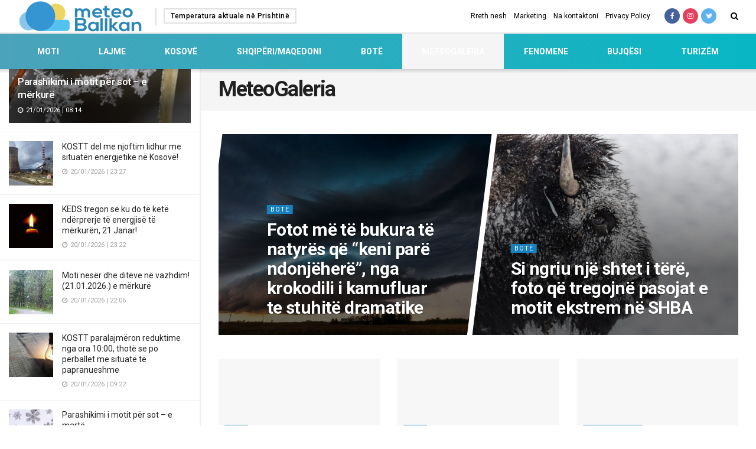

--- FILE ---
content_type: text/html; charset=UTF-8
request_url: https://meteoballkan.com/kategori/meteogaleria/
body_size: 53803
content:
<!doctype html>
<!--[if lt IE 7]> <html class="no-js lt-ie9 lt-ie8 lt-ie7" dir="ltr" lang="en-US" prefix="og: https://ogp.me/ns#"> <![endif]-->
<!--[if IE 7]>    <html class="no-js lt-ie9 lt-ie8" dir="ltr" lang="en-US" prefix="og: https://ogp.me/ns#"> <![endif]-->
<!--[if IE 8]>    <html class="no-js lt-ie9" dir="ltr" lang="en-US" prefix="og: https://ogp.me/ns#"> <![endif]-->
<!--[if IE 9]>    <html class="no-js lt-ie10" dir="ltr" lang="en-US" prefix="og: https://ogp.me/ns#"> <![endif]-->
<!--[if gt IE 8]><!--> <html class="no-js" dir="ltr" lang="en-US" prefix="og: https://ogp.me/ns#"> <!--<![endif]-->
<head>
	<script async src="https://pagead2.googlesyndication.com/pagead/js/adsbygoogle.js?client=ca-pub-2190895333589565" crossorigin="anonymous" type="f952bcca767fe7907ee9a8de-text/javascript"></script>
    <meta http-equiv="Content-Type" content="text/html; charset=UTF-8" />
    <meta name='viewport' content='width=device-width, initial-scale=1, user-scalable=yes' />
    <link rel="profile" href="https://gmpg.org/xfn/11" />
    <link rel="pingback" href="https://meteoballkan.com/xmlrpc.php" />
    <title>MeteoGaleria - Meteo Ballkan</title>
	<style>img:is([sizes="auto" i], [sizes^="auto," i]) { contain-intrinsic-size: 3000px 1500px }</style>
	
		<!-- All in One SEO 4.8.9 - aioseo.com -->
	<meta name="robots" content="max-image-preview:large" />
	<meta name="google-site-verification" content="4W9czt94K0ASqlVdSlZL4S83EGej-R-lL2PKWQ3AqkA" />
	<link rel="canonical" href="https://meteoballkan.com/kategori/meteogaleria/" />
	<link rel="next" href="https://meteoballkan.com/kategori/meteogaleria/page/2/" />
	<meta name="generator" content="All in One SEO (AIOSEO) 4.8.9" />
		<script type="application/ld+json" class="aioseo-schema">
			{"@context":"https:\/\/schema.org","@graph":[{"@type":"BreadcrumbList","@id":"https:\/\/meteoballkan.com\/kategori\/meteogaleria\/#breadcrumblist","itemListElement":[{"@type":"ListItem","@id":"https:\/\/meteoballkan.com#listItem","position":1,"name":"Home","item":"https:\/\/meteoballkan.com","nextItem":{"@type":"ListItem","@id":"https:\/\/meteoballkan.com\/kategori\/meteogaleria\/#listItem","name":"MeteoGaleria"}},{"@type":"ListItem","@id":"https:\/\/meteoballkan.com\/kategori\/meteogaleria\/#listItem","position":2,"name":"MeteoGaleria","previousItem":{"@type":"ListItem","@id":"https:\/\/meteoballkan.com#listItem","name":"Home"}}]},{"@type":"CollectionPage","@id":"https:\/\/meteoballkan.com\/kategori\/meteogaleria\/#collectionpage","url":"https:\/\/meteoballkan.com\/kategori\/meteogaleria\/","name":"MeteoGaleria - Meteo Ballkan","inLanguage":"en-US","isPartOf":{"@id":"https:\/\/meteoballkan.com\/#website"},"breadcrumb":{"@id":"https:\/\/meteoballkan.com\/kategori\/meteogaleria\/#breadcrumblist"}},{"@type":"Organization","@id":"https:\/\/meteoballkan.com\/#organization","name":"Meteo Ballkan","description":"Parashikim i sakt\u00eb i motit","url":"https:\/\/meteoballkan.com\/","sameAs":["https:\/\/www.facebook.com\/MeteoBallkan"]},{"@type":"WebSite","@id":"https:\/\/meteoballkan.com\/#website","url":"https:\/\/meteoballkan.com\/","name":"Meteo Ballkan","description":"Parashikim i sakt\u00eb i motit","inLanguage":"en-US","publisher":{"@id":"https:\/\/meteoballkan.com\/#organization"}}]}
		</script>
		<!-- All in One SEO -->

<meta property="og:type" content="website">
<meta property="og:title" content="Fotot më të bukura të natyrës që “keni parë ndonjëherë”, nga krokodili i kamufluar te stuhitë dramatike">
<meta property="og:site_name" content="Meteo Ballkan">
<meta property="og:description" content="Një konkurs që ka si synim të nxjerrë në pah mrekullitë e planetit ka ndarë çmimet për fotot e jashtëzakonshme.">
<meta property="og:url" content="https://meteoballkan.com/kategori/meteogaleria">
<meta property="og:locale" content="en_US">
<meta property="og:image" content="https://meteoballkan.com/wp-content/uploads/2023/03/68414055-11829585-Storm_clouds_loom_over_a_field_in_Iowa_in_this_transfixing_photo-a-37_1678179782595.jpg">
<meta property="og:image:height" content="628">
<meta property="og:image:width" content="943">
<meta name="twitter:card" content="summary">
<meta name="twitter:url" content="https://meteoballkan.com/kategori/meteogaleria">
<meta name="twitter:title" content="Fotot më të bukura të natyrës që “keni parë ndonjëherë”, nga krokodili i kamufluar te stuhitë dramatike">
<meta name="twitter:description" content="Një konkurs që ka si synim të nxjerrë në pah mrekullitë e planetit ka ndarë çmimet për fotot e jashtëzakonshme.">
<meta name="twitter:image:src" content="https://meteoballkan.com/wp-content/uploads/2023/03/68414055-11829585-Storm_clouds_loom_over_a_field_in_Iowa_in_this_transfixing_photo-a-37_1678179782595.jpg">
<meta name="twitter:image:width" content="943">
<meta name="twitter:image:height" content="628">
<meta name="twitter:site" content="http://twitter.com">
			<script type="f952bcca767fe7907ee9a8de-text/javascript">
              var jnews_ajax_url = 'https://meteoballkan.com/?ajax-request=jnews'
			</script>
			<link rel='dns-prefetch' href='//www.googletagmanager.com' />
<link rel='dns-prefetch' href='//fonts.googleapis.com' />
<link rel="alternate" type="application/rss+xml" title="Meteo Ballkan &raquo; Feed" href="https://meteoballkan.com/feed/" />
<link rel="alternate" type="application/rss+xml" title="Meteo Ballkan - MeteoGaleria Category Feed" href="https://meteoballkan.com/kategori/meteogaleria/feed/" />
<script type="f952bcca767fe7907ee9a8de-text/javascript">
/* <![CDATA[ */
window._wpemojiSettings = {"baseUrl":"https:\/\/s.w.org\/images\/core\/emoji\/16.0.1\/72x72\/","ext":".png","svgUrl":"https:\/\/s.w.org\/images\/core\/emoji\/16.0.1\/svg\/","svgExt":".svg","source":{"concatemoji":"https:\/\/meteoballkan.com\/wp-includes\/js\/wp-emoji-release.min.js?ver=6.8.3"}};
/*! This file is auto-generated */
!function(s,n){var o,i,e;function c(e){try{var t={supportTests:e,timestamp:(new Date).valueOf()};sessionStorage.setItem(o,JSON.stringify(t))}catch(e){}}function p(e,t,n){e.clearRect(0,0,e.canvas.width,e.canvas.height),e.fillText(t,0,0);var t=new Uint32Array(e.getImageData(0,0,e.canvas.width,e.canvas.height).data),a=(e.clearRect(0,0,e.canvas.width,e.canvas.height),e.fillText(n,0,0),new Uint32Array(e.getImageData(0,0,e.canvas.width,e.canvas.height).data));return t.every(function(e,t){return e===a[t]})}function u(e,t){e.clearRect(0,0,e.canvas.width,e.canvas.height),e.fillText(t,0,0);for(var n=e.getImageData(16,16,1,1),a=0;a<n.data.length;a++)if(0!==n.data[a])return!1;return!0}function f(e,t,n,a){switch(t){case"flag":return n(e,"\ud83c\udff3\ufe0f\u200d\u26a7\ufe0f","\ud83c\udff3\ufe0f\u200b\u26a7\ufe0f")?!1:!n(e,"\ud83c\udde8\ud83c\uddf6","\ud83c\udde8\u200b\ud83c\uddf6")&&!n(e,"\ud83c\udff4\udb40\udc67\udb40\udc62\udb40\udc65\udb40\udc6e\udb40\udc67\udb40\udc7f","\ud83c\udff4\u200b\udb40\udc67\u200b\udb40\udc62\u200b\udb40\udc65\u200b\udb40\udc6e\u200b\udb40\udc67\u200b\udb40\udc7f");case"emoji":return!a(e,"\ud83e\udedf")}return!1}function g(e,t,n,a){var r="undefined"!=typeof WorkerGlobalScope&&self instanceof WorkerGlobalScope?new OffscreenCanvas(300,150):s.createElement("canvas"),o=r.getContext("2d",{willReadFrequently:!0}),i=(o.textBaseline="top",o.font="600 32px Arial",{});return e.forEach(function(e){i[e]=t(o,e,n,a)}),i}function t(e){var t=s.createElement("script");t.src=e,t.defer=!0,s.head.appendChild(t)}"undefined"!=typeof Promise&&(o="wpEmojiSettingsSupports",i=["flag","emoji"],n.supports={everything:!0,everythingExceptFlag:!0},e=new Promise(function(e){s.addEventListener("DOMContentLoaded",e,{once:!0})}),new Promise(function(t){var n=function(){try{var e=JSON.parse(sessionStorage.getItem(o));if("object"==typeof e&&"number"==typeof e.timestamp&&(new Date).valueOf()<e.timestamp+604800&&"object"==typeof e.supportTests)return e.supportTests}catch(e){}return null}();if(!n){if("undefined"!=typeof Worker&&"undefined"!=typeof OffscreenCanvas&&"undefined"!=typeof URL&&URL.createObjectURL&&"undefined"!=typeof Blob)try{var e="postMessage("+g.toString()+"("+[JSON.stringify(i),f.toString(),p.toString(),u.toString()].join(",")+"));",a=new Blob([e],{type:"text/javascript"}),r=new Worker(URL.createObjectURL(a),{name:"wpTestEmojiSupports"});return void(r.onmessage=function(e){c(n=e.data),r.terminate(),t(n)})}catch(e){}c(n=g(i,f,p,u))}t(n)}).then(function(e){for(var t in e)n.supports[t]=e[t],n.supports.everything=n.supports.everything&&n.supports[t],"flag"!==t&&(n.supports.everythingExceptFlag=n.supports.everythingExceptFlag&&n.supports[t]);n.supports.everythingExceptFlag=n.supports.everythingExceptFlag&&!n.supports.flag,n.DOMReady=!1,n.readyCallback=function(){n.DOMReady=!0}}).then(function(){return e}).then(function(){var e;n.supports.everything||(n.readyCallback(),(e=n.source||{}).concatemoji?t(e.concatemoji):e.wpemoji&&e.twemoji&&(t(e.twemoji),t(e.wpemoji)))}))}((window,document),window._wpemojiSettings);
/* ]]> */
</script>
<style id='wp-emoji-styles-inline-css' type='text/css'>

	img.wp-smiley, img.emoji {
		display: inline !important;
		border: none !important;
		box-shadow: none !important;
		height: 1em !important;
		width: 1em !important;
		margin: 0 0.07em !important;
		vertical-align: -0.1em !important;
		background: none !important;
		padding: 0 !important;
	}
</style>
<link rel='stylesheet' id='wp-block-library-css' href='https://meteoballkan.com/wp-includes/css/dist/block-library/style.min.css?ver=6.8.3' type='text/css' media='all' />
<style id='classic-theme-styles-inline-css' type='text/css'>
/*! This file is auto-generated */
.wp-block-button__link{color:#fff;background-color:#32373c;border-radius:9999px;box-shadow:none;text-decoration:none;padding:calc(.667em + 2px) calc(1.333em + 2px);font-size:1.125em}.wp-block-file__button{background:#32373c;color:#fff;text-decoration:none}
</style>
<style id='global-styles-inline-css' type='text/css'>
:root{--wp--preset--aspect-ratio--square: 1;--wp--preset--aspect-ratio--4-3: 4/3;--wp--preset--aspect-ratio--3-4: 3/4;--wp--preset--aspect-ratio--3-2: 3/2;--wp--preset--aspect-ratio--2-3: 2/3;--wp--preset--aspect-ratio--16-9: 16/9;--wp--preset--aspect-ratio--9-16: 9/16;--wp--preset--color--black: #000000;--wp--preset--color--cyan-bluish-gray: #abb8c3;--wp--preset--color--white: #ffffff;--wp--preset--color--pale-pink: #f78da7;--wp--preset--color--vivid-red: #cf2e2e;--wp--preset--color--luminous-vivid-orange: #ff6900;--wp--preset--color--luminous-vivid-amber: #fcb900;--wp--preset--color--light-green-cyan: #7bdcb5;--wp--preset--color--vivid-green-cyan: #00d084;--wp--preset--color--pale-cyan-blue: #8ed1fc;--wp--preset--color--vivid-cyan-blue: #0693e3;--wp--preset--color--vivid-purple: #9b51e0;--wp--preset--gradient--vivid-cyan-blue-to-vivid-purple: linear-gradient(135deg,rgba(6,147,227,1) 0%,rgb(155,81,224) 100%);--wp--preset--gradient--light-green-cyan-to-vivid-green-cyan: linear-gradient(135deg,rgb(122,220,180) 0%,rgb(0,208,130) 100%);--wp--preset--gradient--luminous-vivid-amber-to-luminous-vivid-orange: linear-gradient(135deg,rgba(252,185,0,1) 0%,rgba(255,105,0,1) 100%);--wp--preset--gradient--luminous-vivid-orange-to-vivid-red: linear-gradient(135deg,rgba(255,105,0,1) 0%,rgb(207,46,46) 100%);--wp--preset--gradient--very-light-gray-to-cyan-bluish-gray: linear-gradient(135deg,rgb(238,238,238) 0%,rgb(169,184,195) 100%);--wp--preset--gradient--cool-to-warm-spectrum: linear-gradient(135deg,rgb(74,234,220) 0%,rgb(151,120,209) 20%,rgb(207,42,186) 40%,rgb(238,44,130) 60%,rgb(251,105,98) 80%,rgb(254,248,76) 100%);--wp--preset--gradient--blush-light-purple: linear-gradient(135deg,rgb(255,206,236) 0%,rgb(152,150,240) 100%);--wp--preset--gradient--blush-bordeaux: linear-gradient(135deg,rgb(254,205,165) 0%,rgb(254,45,45) 50%,rgb(107,0,62) 100%);--wp--preset--gradient--luminous-dusk: linear-gradient(135deg,rgb(255,203,112) 0%,rgb(199,81,192) 50%,rgb(65,88,208) 100%);--wp--preset--gradient--pale-ocean: linear-gradient(135deg,rgb(255,245,203) 0%,rgb(182,227,212) 50%,rgb(51,167,181) 100%);--wp--preset--gradient--electric-grass: linear-gradient(135deg,rgb(202,248,128) 0%,rgb(113,206,126) 100%);--wp--preset--gradient--midnight: linear-gradient(135deg,rgb(2,3,129) 0%,rgb(40,116,252) 100%);--wp--preset--font-size--small: 13px;--wp--preset--font-size--medium: 20px;--wp--preset--font-size--large: 36px;--wp--preset--font-size--x-large: 42px;--wp--preset--spacing--20: 0.44rem;--wp--preset--spacing--30: 0.67rem;--wp--preset--spacing--40: 1rem;--wp--preset--spacing--50: 1.5rem;--wp--preset--spacing--60: 2.25rem;--wp--preset--spacing--70: 3.38rem;--wp--preset--spacing--80: 5.06rem;--wp--preset--shadow--natural: 6px 6px 9px rgba(0, 0, 0, 0.2);--wp--preset--shadow--deep: 12px 12px 50px rgba(0, 0, 0, 0.4);--wp--preset--shadow--sharp: 6px 6px 0px rgba(0, 0, 0, 0.2);--wp--preset--shadow--outlined: 6px 6px 0px -3px rgba(255, 255, 255, 1), 6px 6px rgba(0, 0, 0, 1);--wp--preset--shadow--crisp: 6px 6px 0px rgba(0, 0, 0, 1);}:where(.is-layout-flex){gap: 0.5em;}:where(.is-layout-grid){gap: 0.5em;}body .is-layout-flex{display: flex;}.is-layout-flex{flex-wrap: wrap;align-items: center;}.is-layout-flex > :is(*, div){margin: 0;}body .is-layout-grid{display: grid;}.is-layout-grid > :is(*, div){margin: 0;}:where(.wp-block-columns.is-layout-flex){gap: 2em;}:where(.wp-block-columns.is-layout-grid){gap: 2em;}:where(.wp-block-post-template.is-layout-flex){gap: 1.25em;}:where(.wp-block-post-template.is-layout-grid){gap: 1.25em;}.has-black-color{color: var(--wp--preset--color--black) !important;}.has-cyan-bluish-gray-color{color: var(--wp--preset--color--cyan-bluish-gray) !important;}.has-white-color{color: var(--wp--preset--color--white) !important;}.has-pale-pink-color{color: var(--wp--preset--color--pale-pink) !important;}.has-vivid-red-color{color: var(--wp--preset--color--vivid-red) !important;}.has-luminous-vivid-orange-color{color: var(--wp--preset--color--luminous-vivid-orange) !important;}.has-luminous-vivid-amber-color{color: var(--wp--preset--color--luminous-vivid-amber) !important;}.has-light-green-cyan-color{color: var(--wp--preset--color--light-green-cyan) !important;}.has-vivid-green-cyan-color{color: var(--wp--preset--color--vivid-green-cyan) !important;}.has-pale-cyan-blue-color{color: var(--wp--preset--color--pale-cyan-blue) !important;}.has-vivid-cyan-blue-color{color: var(--wp--preset--color--vivid-cyan-blue) !important;}.has-vivid-purple-color{color: var(--wp--preset--color--vivid-purple) !important;}.has-black-background-color{background-color: var(--wp--preset--color--black) !important;}.has-cyan-bluish-gray-background-color{background-color: var(--wp--preset--color--cyan-bluish-gray) !important;}.has-white-background-color{background-color: var(--wp--preset--color--white) !important;}.has-pale-pink-background-color{background-color: var(--wp--preset--color--pale-pink) !important;}.has-vivid-red-background-color{background-color: var(--wp--preset--color--vivid-red) !important;}.has-luminous-vivid-orange-background-color{background-color: var(--wp--preset--color--luminous-vivid-orange) !important;}.has-luminous-vivid-amber-background-color{background-color: var(--wp--preset--color--luminous-vivid-amber) !important;}.has-light-green-cyan-background-color{background-color: var(--wp--preset--color--light-green-cyan) !important;}.has-vivid-green-cyan-background-color{background-color: var(--wp--preset--color--vivid-green-cyan) !important;}.has-pale-cyan-blue-background-color{background-color: var(--wp--preset--color--pale-cyan-blue) !important;}.has-vivid-cyan-blue-background-color{background-color: var(--wp--preset--color--vivid-cyan-blue) !important;}.has-vivid-purple-background-color{background-color: var(--wp--preset--color--vivid-purple) !important;}.has-black-border-color{border-color: var(--wp--preset--color--black) !important;}.has-cyan-bluish-gray-border-color{border-color: var(--wp--preset--color--cyan-bluish-gray) !important;}.has-white-border-color{border-color: var(--wp--preset--color--white) !important;}.has-pale-pink-border-color{border-color: var(--wp--preset--color--pale-pink) !important;}.has-vivid-red-border-color{border-color: var(--wp--preset--color--vivid-red) !important;}.has-luminous-vivid-orange-border-color{border-color: var(--wp--preset--color--luminous-vivid-orange) !important;}.has-luminous-vivid-amber-border-color{border-color: var(--wp--preset--color--luminous-vivid-amber) !important;}.has-light-green-cyan-border-color{border-color: var(--wp--preset--color--light-green-cyan) !important;}.has-vivid-green-cyan-border-color{border-color: var(--wp--preset--color--vivid-green-cyan) !important;}.has-pale-cyan-blue-border-color{border-color: var(--wp--preset--color--pale-cyan-blue) !important;}.has-vivid-cyan-blue-border-color{border-color: var(--wp--preset--color--vivid-cyan-blue) !important;}.has-vivid-purple-border-color{border-color: var(--wp--preset--color--vivid-purple) !important;}.has-vivid-cyan-blue-to-vivid-purple-gradient-background{background: var(--wp--preset--gradient--vivid-cyan-blue-to-vivid-purple) !important;}.has-light-green-cyan-to-vivid-green-cyan-gradient-background{background: var(--wp--preset--gradient--light-green-cyan-to-vivid-green-cyan) !important;}.has-luminous-vivid-amber-to-luminous-vivid-orange-gradient-background{background: var(--wp--preset--gradient--luminous-vivid-amber-to-luminous-vivid-orange) !important;}.has-luminous-vivid-orange-to-vivid-red-gradient-background{background: var(--wp--preset--gradient--luminous-vivid-orange-to-vivid-red) !important;}.has-very-light-gray-to-cyan-bluish-gray-gradient-background{background: var(--wp--preset--gradient--very-light-gray-to-cyan-bluish-gray) !important;}.has-cool-to-warm-spectrum-gradient-background{background: var(--wp--preset--gradient--cool-to-warm-spectrum) !important;}.has-blush-light-purple-gradient-background{background: var(--wp--preset--gradient--blush-light-purple) !important;}.has-blush-bordeaux-gradient-background{background: var(--wp--preset--gradient--blush-bordeaux) !important;}.has-luminous-dusk-gradient-background{background: var(--wp--preset--gradient--luminous-dusk) !important;}.has-pale-ocean-gradient-background{background: var(--wp--preset--gradient--pale-ocean) !important;}.has-electric-grass-gradient-background{background: var(--wp--preset--gradient--electric-grass) !important;}.has-midnight-gradient-background{background: var(--wp--preset--gradient--midnight) !important;}.has-small-font-size{font-size: var(--wp--preset--font-size--small) !important;}.has-medium-font-size{font-size: var(--wp--preset--font-size--medium) !important;}.has-large-font-size{font-size: var(--wp--preset--font-size--large) !important;}.has-x-large-font-size{font-size: var(--wp--preset--font-size--x-large) !important;}
:where(.wp-block-post-template.is-layout-flex){gap: 1.25em;}:where(.wp-block-post-template.is-layout-grid){gap: 1.25em;}
:where(.wp-block-columns.is-layout-flex){gap: 2em;}:where(.wp-block-columns.is-layout-grid){gap: 2em;}
:root :where(.wp-block-pullquote){font-size: 1.5em;line-height: 1.6;}
</style>
<link rel='stylesheet' id='js_composer_front-css' href='https://meteoballkan.com/wp-content/plugins/js_composer/assets/css/js_composer.min.css?ver=6.4.2-b-modified-1670018837' type='text/css' media='all' />
<link rel='stylesheet' id='jeg_customizer_font-css' href='//fonts.googleapis.com/css?family=Roboto%3Aregular%2C500%2C700%2C700%2C500&#038;display=swap&#038;ver=1.2.5' type='text/css' media='all' />
<link rel='stylesheet' id='mediaelement-css' href='https://meteoballkan.com/wp-includes/js/mediaelement/mediaelementplayer-legacy.min.css?ver=4.2.17' type='text/css' media='all' />
<link rel='stylesheet' id='wp-mediaelement-css' href='https://meteoballkan.com/wp-includes/js/mediaelement/wp-mediaelement.min.css?ver=6.8.3' type='text/css' media='all' />
<link rel='stylesheet' id='jnews-frontend-css' href='https://meteoballkan.com/wp-content/themes/meteoballkan/assets/dist/frontend.min.css?ver=6.0.1-b-modified-1670018835' type='text/css' media='all' />
<link rel='stylesheet' id='jnews-style-css' href='https://meteoballkan.com/wp-content/themes/meteoballkan/style.css?b-modified=1670018834&#038;ver=6.0.1' type='text/css' media='all' />
<link rel='stylesheet' id='jnews-darkmode-css' href='https://meteoballkan.com/wp-content/themes/meteoballkan/assets/css/darkmode.css?ver=6.0.1-b-modified-1670018835' type='text/css' media='all' />
<link rel='stylesheet' id='jnews-scheme-css' href='https://meteoballkan.com/wp-content/themes/meteoballkan/data/import/news/scheme.css?ver=6.0.1-b-modified-1670018834' type='text/css' media='all' />
<link rel='stylesheet' id='jnews-select-share-css' href='https://meteoballkan.com/wp-content/plugins/jnews-social-share/assets/css/plugin.css' type='text/css' media='all' />
<script type="f952bcca767fe7907ee9a8de-text/javascript" src="https://meteoballkan.com/wp-includes/js/jquery/jquery.min.js?ver=3.7.1" id="jquery-core-js"></script>
<script type="f952bcca767fe7907ee9a8de-text/javascript" src="https://meteoballkan.com/wp-includes/js/jquery/jquery-migrate.min.js?ver=3.4.1" id="jquery-migrate-js"></script>

<!-- Google tag (gtag.js) snippet added by Site Kit -->
<!-- Google Analytics snippet added by Site Kit -->
<script type="f952bcca767fe7907ee9a8de-text/javascript" src="https://www.googletagmanager.com/gtag/js?id=GT-MK57W58" id="google_gtagjs-js" async></script>
<script type="f952bcca767fe7907ee9a8de-text/javascript" id="google_gtagjs-js-after">
/* <![CDATA[ */
window.dataLayer = window.dataLayer || [];function gtag(){dataLayer.push(arguments);}
gtag("set","linker",{"domains":["meteoballkan.com"]});
gtag("js", new Date());
gtag("set", "developer_id.dZTNiMT", true);
gtag("config", "GT-MK57W58");
/* ]]> */
</script>
<link rel="https://api.w.org/" href="https://meteoballkan.com/wp-json/" /><link rel="alternate" title="JSON" type="application/json" href="https://meteoballkan.com/wp-json/wp/v2/categories/38" /><link rel="EditURI" type="application/rsd+xml" title="RSD" href="https://meteoballkan.com/xmlrpc.php?rsd" />
            <link rel="preconnect" href="https://cdn.vuukle.com/">
            <link rel="dns-prefetch" href="https://cdn.vuukle.com/">
            <link rel="dns-prefetch" href="https://api.vuukle.com/">
            <link rel="preconnect" href="https://api.vuukle.com/">
		            <style>
                #comments {
                    display: none !important;
                }
            </style>
            <meta name="generator" content="Site Kit by Google 1.170.0" />
			<script type="f952bcca767fe7907ee9a8de-text/javascript">
window.ioObject='io';
(function(i){window[i]=window[i]||function(){(window[i].a=window[i].a||[]).push(arguments)}})(window.ioObject);
</script>
		<script async src="https://cdn.onthe.io/io.js/rwtB5NhQmd7r" type="f952bcca767fe7907ee9a8de-text/javascript"></script>
		<script type="f952bcca767fe7907ee9a8de-text/javascript">
            window._io_config = window._io_config || {};
            window._io_config["0.2.0"] = window._io_config["0.2.0"] || [];
            window._io_config["0.2.0"].push({
                page_url: window.location.href,
                page_title: "MeteoGaleria",
                page_type: "default",
                page_language: "en"
            });
		</script>
		<meta name="generator" content="Powered by WPBakery Page Builder - drag and drop page builder for WordPress."/>

<!-- Google Tag Manager snippet added by Site Kit -->
<script type="f952bcca767fe7907ee9a8de-text/javascript">
/* <![CDATA[ */

			( function( w, d, s, l, i ) {
				w[l] = w[l] || [];
				w[l].push( {'gtm.start': new Date().getTime(), event: 'gtm.js'} );
				var f = d.getElementsByTagName( s )[0],
					j = d.createElement( s ), dl = l != 'dataLayer' ? '&l=' + l : '';
				j.async = true;
				j.src = 'https://www.googletagmanager.com/gtm.js?id=' + i + dl;
				f.parentNode.insertBefore( j, f );
			} )( window, document, 'script', 'dataLayer', 'GTM-M48BMX23' );
			
/* ]]> */
</script>

<!-- End Google Tag Manager snippet added by Site Kit -->
<script type='application/ld+json'>{"@context":"http:\/\/schema.org","@type":"Organization","@id":"https:\/\/meteoballkan.com\/#organization","url":"https:\/\/meteoballkan.com\/","name":"Meteo Ballkan","logo":{"@type":"ImageObject","url":"http:\/\/176.28.11.163\/wp-content\/uploads\/2020\/03\/logo-meteo.png"},"sameAs":["https:\/\/www.facebook.com\/MeteoBallkan\/","#","http:\/\/twitter.com"]}</script>
<script type='application/ld+json'>{"@context":"http:\/\/schema.org","@type":"WebSite","@id":"https:\/\/meteoballkan.com\/#website","url":"https:\/\/meteoballkan.com\/","name":"Meteo Ballkan","potentialAction":{"@type":"SearchAction","target":"https:\/\/meteoballkan.com\/?s={search_term_string}","query-input":"required name=search_term_string"}}</script>
<link rel="icon" href="https://meteoballkan.com/wp-content/uploads/2020/03/fav.png" sizes="32x32" />
<link rel="icon" href="https://meteoballkan.com/wp-content/uploads/2020/03/fav.png" sizes="192x192" />
<link rel="apple-touch-icon" href="https://meteoballkan.com/wp-content/uploads/2020/03/fav.png" />
<meta name="msapplication-TileImage" content="https://meteoballkan.com/wp-content/uploads/2020/03/fav.png" />
<script type="f952bcca767fe7907ee9a8de-text/javascript"></script><style id="jeg_dynamic_css" type="text/css" data-type="jeg_custom-css">.jeg_container, .jeg_content, .jeg_boxed .jeg_main .jeg_container, .jeg_autoload_separator { background-color : #ffffff; } body,.newsfeed_carousel.owl-carousel .owl-nav div,.jeg_filter_button,.owl-carousel .owl-nav div,.jeg_readmore,.jeg_hero_style_7 .jeg_post_meta a,.widget_calendar thead th,.widget_calendar tfoot a,.jeg_socialcounter a,.entry-header .jeg_meta_like a,.entry-header .jeg_meta_comment a,.entry-content tbody tr:hover,.entry-content th,.jeg_splitpost_nav li:hover a,#breadcrumbs a,.jeg_author_socials a:hover,.jeg_footer_content a,.jeg_footer_bottom a,.jeg_cartcontent,.woocommerce .woocommerce-breadcrumb a { color : #53585c; } a,.jeg_menu_style_5 > li > a:hover,.jeg_menu_style_5 > li.sfHover > a,.jeg_menu_style_5 > li.current-menu-item > a,.jeg_menu_style_5 > li.current-menu-ancestor > a,.jeg_navbar .jeg_menu:not(.jeg_main_menu) > li > a:hover,.jeg_midbar .jeg_menu:not(.jeg_main_menu) > li > a:hover,.jeg_side_tabs li.active,.jeg_block_heading_5 strong,.jeg_block_heading_6 strong,.jeg_block_heading_7 strong,.jeg_block_heading_8 strong,.jeg_subcat_list li a:hover,.jeg_subcat_list li button:hover,.jeg_pl_lg_7 .jeg_thumb .jeg_post_category a,.jeg_pl_xs_2:before,.jeg_pl_xs_4 .jeg_postblock_content:before,.jeg_postblock .jeg_post_title a:hover,.jeg_hero_style_6 .jeg_post_title a:hover,.jeg_sidefeed .jeg_pl_xs_3 .jeg_post_title a:hover,.widget_jnews_popular .jeg_post_title a:hover,.jeg_meta_author a,.widget_archive li a:hover,.widget_pages li a:hover,.widget_meta li a:hover,.widget_recent_entries li a:hover,.widget_rss li a:hover,.widget_rss cite,.widget_categories li a:hover,.widget_categories li.current-cat > a,#breadcrumbs a:hover,.jeg_share_count .counts,.commentlist .bypostauthor > .comment-body > .comment-author > .fn,span.required,.jeg_review_title,.bestprice .price,.authorlink a:hover,.jeg_vertical_playlist .jeg_video_playlist_play_icon,.jeg_vertical_playlist .jeg_video_playlist_item.active .jeg_video_playlist_thumbnail:before,.jeg_horizontal_playlist .jeg_video_playlist_play,.woocommerce li.product .pricegroup .button,.widget_display_forums li a:hover,.widget_display_topics li:before,.widget_display_replies li:before,.widget_display_views li:before,.bbp-breadcrumb a:hover,.jeg_mobile_menu li.sfHover > a,.jeg_mobile_menu li a:hover,.split-template-6 .pagenum { color : #1880bc; } .jeg_menu_style_1 > li > a:before,.jeg_menu_style_2 > li > a:before,.jeg_menu_style_3 > li > a:before,.jeg_side_toggle,.jeg_slide_caption .jeg_post_category a,.jeg_slider_type_1 .owl-nav .owl-next,.jeg_block_heading_1 .jeg_block_title span,.jeg_block_heading_2 .jeg_block_title span,.jeg_block_heading_3,.jeg_block_heading_4 .jeg_block_title span,.jeg_block_heading_6:after,.jeg_pl_lg_box .jeg_post_category a,.jeg_pl_md_box .jeg_post_category a,.jeg_readmore:hover,.jeg_thumb .jeg_post_category a,.jeg_block_loadmore a:hover, .jeg_postblock.alt .jeg_block_loadmore a:hover,.jeg_block_loadmore a.active,.jeg_postblock_carousel_2 .jeg_post_category a,.jeg_heroblock .jeg_post_category a,.jeg_pagenav_1 .page_number.active,.jeg_pagenav_1 .page_number.active:hover,input[type="submit"],.btn,.button,.widget_tag_cloud a:hover,.popularpost_item:hover .jeg_post_title a:before,.jeg_splitpost_4 .page_nav,.jeg_splitpost_5 .page_nav,.jeg_post_via a:hover,.jeg_post_source a:hover,.jeg_post_tags a:hover,.comment-reply-title small a:before,.comment-reply-title small a:after,.jeg_storelist .productlink,.authorlink li.active a:before,.jeg_footer.dark .socials_widget:not(.nobg) a:hover .fa,.jeg_breakingnews_title,.jeg_overlay_slider_bottom.owl-carousel .owl-nav div,.jeg_overlay_slider_bottom.owl-carousel .owl-nav div:hover,.jeg_vertical_playlist .jeg_video_playlist_current,.woocommerce span.onsale,.woocommerce #respond input#submit:hover,.woocommerce a.button:hover,.woocommerce button.button:hover,.woocommerce input.button:hover,.woocommerce #respond input#submit.alt,.woocommerce a.button.alt,.woocommerce button.button.alt,.woocommerce input.button.alt,.jeg_popup_post .caption,.jeg_footer.dark input[type="submit"],.jeg_footer.dark .btn,.jeg_footer.dark .button,.footer_widget.widget_tag_cloud a:hover, .jeg_inner_content .content-inner .jeg_post_category a:hover, #buddypress .standard-form button, #buddypress a.button, #buddypress input[type="submit"], #buddypress input[type="button"], #buddypress input[type="reset"], #buddypress ul.button-nav li a, #buddypress .generic-button a, #buddypress .generic-button button, #buddypress .comment-reply-link, #buddypress a.bp-title-button, #buddypress.buddypress-wrap .members-list li .user-update .activity-read-more a, div#buddypress .standard-form button:hover,div#buddypress a.button:hover,div#buddypress input[type="submit"]:hover,div#buddypress input[type="button"]:hover,div#buddypress input[type="reset"]:hover,div#buddypress ul.button-nav li a:hover,div#buddypress .generic-button a:hover,div#buddypress .generic-button button:hover,div#buddypress .comment-reply-link:hover,div#buddypress a.bp-title-button:hover,div#buddypress.buddypress-wrap .members-list li .user-update .activity-read-more a:hover, #buddypress #item-nav .item-list-tabs ul li a:before, .jeg_inner_content .jeg_meta_container .follow-wrapper a { background-color : #1880bc; } .jeg_block_heading_7 .jeg_block_title span, .jeg_readmore:hover, .jeg_block_loadmore a:hover, .jeg_block_loadmore a.active, .jeg_pagenav_1 .page_number.active, .jeg_pagenav_1 .page_number.active:hover, .jeg_pagenav_3 .page_number:hover, .jeg_prevnext_post a:hover h3, .jeg_overlay_slider .jeg_post_category, .jeg_sidefeed .jeg_post.active, .jeg_vertical_playlist.jeg_vertical_playlist .jeg_video_playlist_item.active .jeg_video_playlist_thumbnail img, .jeg_horizontal_playlist .jeg_video_playlist_item.active { border-color : #1880bc; } .jeg_tabpost_nav li.active, .woocommerce div.product .woocommerce-tabs ul.tabs li.active { border-bottom-color : #1880bc; } .jeg_post_meta .fa, .entry-header .jeg_post_meta .fa, .jeg_review_stars, .jeg_price_review_list { color : #1476b7; } .jeg_share_button.share-float.share-monocrhome a { background-color : #1476b7; } h1,h2,h3,h4,h5,h6,.jeg_post_title a,.entry-header .jeg_post_title,.jeg_hero_style_7 .jeg_post_title a,.jeg_block_title,.jeg_splitpost_bar .current_title,.jeg_video_playlist_title,.gallery-caption { color : #212121; } .split-template-9 .pagenum, .split-template-10 .pagenum, .split-template-11 .pagenum, .split-template-12 .pagenum, .split-template-13 .pagenum, .split-template-15 .pagenum, .split-template-18 .pagenum, .split-template-20 .pagenum, .split-template-19 .current_title span, .split-template-20 .current_title span { background-color : #212121; } .jeg_topbar .jeg_nav_row, .jeg_topbar .jeg_search_no_expand .jeg_search_input { line-height : 55px; } .jeg_topbar .jeg_nav_row, .jeg_topbar .jeg_nav_icon { height : 55px; } .jeg_topbar, .jeg_topbar.dark { color : #000000; border-top-width : 0px; } .jeg_midbar { height : 150px; } .jeg_header .jeg_bottombar.jeg_navbar,.jeg_bottombar .jeg_nav_icon { height : 60px; } .jeg_header .jeg_bottombar.jeg_navbar, .jeg_header .jeg_bottombar .jeg_main_menu:not(.jeg_menu_style_1) > li > a, .jeg_header .jeg_bottombar .jeg_menu_style_1 > li, .jeg_header .jeg_bottombar .jeg_menu:not(.jeg_main_menu) > li > a { line-height : 60px; } .jeg_header .jeg_bottombar.jeg_navbar_wrapper:not(.jeg_navbar_boxed), .jeg_header .jeg_bottombar.jeg_navbar_boxed .jeg_nav_row { background: -moz-linear-gradient(90deg, #4aa3ba 0%, #07b7c4 100%);background: -webkit-linear-gradient(90deg, #4aa3ba 0%, #07b7c4 100%);background: -o-linear-gradient(90deg, #4aa3ba 0%, #07b7c4 100%);background: -ms-linear-gradient(90deg, #4aa3ba 0%, #07b7c4 100%);background: linear-gradient(90deg, #4aa3ba 0%, #07b7c4 100%); } .jeg_header .jeg_bottombar a, .jeg_header .jeg_bottombar.jeg_navbar_dark a { color : #ffffff; } .jeg_header .jeg_bottombar a:hover, .jeg_header .jeg_bottombar.jeg_navbar_dark a:hover, .jeg_header .jeg_bottombar .jeg_menu:not(.jeg_main_menu) > li > a:hover { color : #5b5b5b; } .jeg_header .jeg_bottombar, .jeg_header .jeg_bottombar.jeg_navbar_dark, .jeg_bottombar.jeg_navbar_boxed .jeg_nav_row, .jeg_bottombar.jeg_navbar_dark.jeg_navbar_boxed .jeg_nav_row { border-top-width : 1px; border-bottom-width : 2px; } .jeg_mobile_midbar, .jeg_mobile_midbar.dark { background : #f2f2f2; } .jeg_header .socials_widget > a > i.fa:before { color : #ffffff; } body,input,textarea,select,.chosen-container-single .chosen-single,.btn,.button { font-family: Roboto,Helvetica,Arial,sans-serif; } .jeg_post_title, .entry-header .jeg_post_title { font-family: Roboto,Helvetica,Arial,sans-serif; } .jeg_post_excerpt p, .content-inner p { font-family: "Droid Serif",Helvetica,Arial,sans-serif; } </style><style type="text/css">.no_thumbnail{display: none;}</style>		<style type="text/css" id="wp-custom-css">
			.jeg_side_heading .jeg_cat_dropdown {
	display: none;
}

.jeg_block_title {
    color: #212121;
    font-size: 20px;
    font-weight: 700;
    margin: 0;
    line-height: normal;
    float: left;
}

@media only screen and (max-width: 768px) {
.footer_column {
    margin-bottom: 20px;
    text-align: center;
}
}

.jspHorizontalBar {
    position: absolute;
    bottom: 0;
    left: 0;
    width: 100%;
    height: 16px;
    background: #f2f2f2;
}

.jeg_top_weather .jeg_weather_location {
    text-transform: capitalize;
    display: none;
}

.jeg_top_weather .jeg_weather_icon {
    display: block;
    position: relative;
    font-size: 16px;
    color: #212121;
    padding-right: 5px;
	  top: 1px
}

.jeg_top_weather .jeg_weather_unit {
    position: relative;
    vertical-align: super;
    font-size: 10px;
    line-height: 1;
    text-transform: uppercase;
    top: 0px;
    left: -1px;
}

.jeg_top_weather .jeg_weather_value {
    position: relative;
    font-size: 16px;
}

.moti-border {
    padding: 0 12px;
    border-right: none;
}

.jeg_topbar .jeg_nav_item {
    padding: 1 12px;
    border-right: none;
}

.jeg_topbar .btn.outline {
    line-height: 22px;
    text-transform: none;
	  font-size: 12px
}		</style>
		<noscript><style> .wpb_animate_when_almost_visible { opacity: 1; }</style></noscript><style>
.ai-viewports                 {--ai: 1;}
.ai-viewport-3                { display: none !important;}
.ai-viewport-2                { display: none !important;}
.ai-viewport-1                { display: inherit !important;}
.ai-viewport-0                { display: none !important;}
@media (min-width: 768px) and (max-width: 979px) {
.ai-viewport-1                { display: none !important;}
.ai-viewport-2                { display: inherit !important;}
}
@media (max-width: 767px) {
.ai-viewport-1                { display: none !important;}
.ai-viewport-3                { display: inherit !important;}
}
.ai-close {position: relative;}
.ai-close-button {position: absolute; top: -11px; right: -11px; width: 24px; height: 24px; background: url(https://meteoballkan.com/wp-content/plugins/ad-inserter-pro/css/images/close-button.png) no-repeat center center; cursor: pointer; z-index: 9; display: none;}
.ai-close-show {display: block;}
.ai-close-left {right: unset; left: -11px;}
.ai-close-bottom {top: unset; bottom: -10px;}
.ai-close-none {visibility: hidden;}
.ai-close-fit {width: fit-content; width: -moz-fit-content;}
</style>
<meta name="54b36f7339aff0c964e8403d1eb16eed578c6243" content="54b36f7339aff0c964e8403d1eb16eed578c6243" />
<!-- InMobi Choice. Consent Manager Tag v3.0 (for TCF 2.2) -->
<script type="f952bcca767fe7907ee9a8de-text/javascript" async=true>
(function() {
  var host = 'meteoballkan.com';
  var element = document.createElement('script');
  var firstScript = document.getElementsByTagName('script')[0];
  var url = 'https://cmp.inmobi.com'
    .concat('/choice/', 'U8XzcBeNDW_gX', '/', host, '/choice.js?tag_version=V3');
  var uspTries = 0;
  var uspTriesLimit = 3;
  element.async = true;
  element.type = 'text/javascript';
  element.src = url;

  firstScript.parentNode.insertBefore(element, firstScript);

  function makeStub() {
    var TCF_LOCATOR_NAME = '__tcfapiLocator';
    var queue = [];
    var win = window;
    var cmpFrame;

    function addFrame() {
      var doc = win.document;
      var otherCMP = !!(win.frames[TCF_LOCATOR_NAME]);

      if (!otherCMP) {
        if (doc.body) {
          var iframe = doc.createElement('iframe');

          iframe.style.cssText = 'display:none';
          iframe.name = TCF_LOCATOR_NAME;
          doc.body.appendChild(iframe);
        } else {
          setTimeout(addFrame, 5);
        }
      }
      return !otherCMP;
    }

    function tcfAPIHandler() {
      var gdprApplies;
      var args = arguments;

      if (!args.length) {
        return queue;
      } else if (args[0] === 'setGdprApplies') {
        if (
          args.length > 3 &&
          args[2] === 2 &&
          typeof args[3] === 'boolean'
        ) {
          gdprApplies = args[3];
          if (typeof args[2] === 'function') {
            args[2]('set', true);
          }
        }
      } else if (args[0] === 'ping') {
        var retr = {
          gdprApplies: gdprApplies,
          cmpLoaded: false,
          cmpStatus: 'stub'
        };

        if (typeof args[2] === 'function') {
          args[2](retr);
        }
      } else {
        if(args[0] === 'init' && typeof args[3] === 'object') {
          args[3] = Object.assign(args[3], { tag_version: 'V3' });
        }
        queue.push(args);
      }
    }

    function postMessageEventHandler(event) {
      var msgIsString = typeof event.data === 'string';
      var json = {};

      try {
        if (msgIsString) {
          json = JSON.parse(event.data);
        } else {
          json = event.data;
        }
      } catch (ignore) {}

      var payload = json.__tcfapiCall;

      if (payload) {
        window.__tcfapi(
          payload.command,
          payload.version,
          function(retValue, success) {
            var returnMsg = {
              __tcfapiReturn: {
                returnValue: retValue,
                success: success,
                callId: payload.callId
              }
            };
            if (msgIsString) {
              returnMsg = JSON.stringify(returnMsg);
            }
            if (event && event.source && event.source.postMessage) {
              event.source.postMessage(returnMsg, '*');
            }
          },
          payload.parameter
        );
      }
    }

    while (win) {
      try {
        if (win.frames[TCF_LOCATOR_NAME]) {
          cmpFrame = win;
          break;
        }
      } catch (ignore) {}

      if (win === window.top) {
        break;
      }
      win = win.parent;
    }
    if (!cmpFrame) {
      addFrame();
      win.__tcfapi = tcfAPIHandler;
      win.addEventListener('message', postMessageEventHandler, false);
    }
  };

  makeStub();

  var uspStubFunction = function() {
    var arg = arguments;
    if (typeof window.__uspapi !== uspStubFunction) {
      setTimeout(function() {
        if (typeof window.__uspapi !== 'undefined') {
          window.__uspapi.apply(window.__uspapi, arg);
        }
      }, 500);
    }
  };

  var checkIfUspIsReady = function() {
    uspTries++;
    if (window.__uspapi === uspStubFunction && uspTries < uspTriesLimit) {
      console.warn('USP is not accessible');
    } else {
      clearInterval(uspInterval);
    }
  };

  if (typeof window.__uspapi === 'undefined') {
    window.__uspapi = uspStubFunction;
    var uspInterval = setInterval(checkIfUspIsReady, 6000);
  }
})();
</script>
<!-- End InMobi Choice. Consent Manager Tag v3.0 (for TCF 2.2) -->
<script src="https://scripts.futureads.io/scripts3/loader2.js" async data-inv="//ads.futureads.io/" data-r="single" data-sender="futureads" data-bundle="desktop" type="f952bcca767fe7907ee9a8de-text/javascript"></script>
        
<script type="f952bcca767fe7907ee9a8de-text/javascript">
(window.globalAmlAds = window.globalAmlAds || []).push(function() {
globalAml.defineSlot({z: '9b447fd9-f828-4bef-b7c2-6c49953619d8', ph: 'futureads_9b447fd9f8284befb7c26c49953619d8_zone_112427_sect_54221_site_47941', i: 'inv-nets', s:'7e3880e5-97eb-48de-8480-127d91eeb7c6', sender: 'futureads'});
globalAml.defineSlot({z: 'd5484bab-7311-4e2c-81df-f01745189521', ph: 'futureads_d5484bab73114e2c81dff01745189521_zone_112428_sect_54221_site_47941', i: 'inv-nets', s:'7e3880e5-97eb-48de-8480-127d91eeb7c6', sender: 'futureads'});
globalAml.defineSlot({z: 'c3e7e3da-ae39-47cc-8821-bdaddfa78589', ph: 'futureads_c3e7e3daae3947cc8821bdaddfa78589_zone_112429_sect_54221_site_47941', i: 'inv-nets', s:'7e3880e5-97eb-48de-8480-127d91eeb7c6', sender: 'futureads'});
globalAml.defineSlot({z: 'aa6b92e6-8c51-46a4-ad93-e19f54ecc6a6', ph: 'futureads_aa6b92e68c5146a4ad93e19f54ecc6a6_zone_112430_sect_54221_site_47941', i: 'inv-nets', s:'7e3880e5-97eb-48de-8480-127d91eeb7c6', sender: 'futureads'});
globalAml.defineSlot({z: '793ebb09-e532-46ae-a882-35019c54aec8', ph: 'futureads_793ebb09e53246aea88235019c54aec8_zone_112431_sect_54221_site_47941', i: 'inv-nets', s:'7e3880e5-97eb-48de-8480-127d91eeb7c6', sender: 'futureads'});
globalAml.defineSlot({z: 'd499fe7e-9a89-4516-a1b2-ebd7583187d8', ph: 'futureads_d499fe7e9a894516a1b2ebd7583187d8_zone_112432_sect_54221_site_47941', i: 'inv-nets', s:'7e3880e5-97eb-48de-8480-127d91eeb7c6', sender: 'futureads'});
globalAml.defineSlot({z: '106f3f53-a45f-4829-b293-c3bca3b5dda6', ph: 'futureads_106f3f53a45f4829b293c3bca3b5dda6_zone_112433_sect_54221_site_47941', i: 'inv-nets', s:'7e3880e5-97eb-48de-8480-127d91eeb7c6', sender: 'futureads'});
globalAml.defineSlot({z: '1c0b532d-5b62-4591-94e1-063f7b9c9a95', ph: 'futureads_1c0b532d5b62459194e1063f7b9c9a95_zone_112434_sect_54221_site_47941', i: 'inv-nets', s:'7e3880e5-97eb-48de-8480-127d91eeb7c6', sender: 'futureads'});
globalAml.defineSlot({z: '46e13dae-be52-4ee4-bae0-915f68a4961d', ph: 'futureads_46e13daebe524ee4bae0915f68a4961d_zone_112435_sect_54221_site_47941', i: 'inv-nets', s:'7e3880e5-97eb-48de-8480-127d91eeb7c6', sender: 'futureads'});
globalAml.defineSlot({z: 'c8c1ede3-1081-48b2-b2d7-f26122d67759', ph: 'futureads_c8c1ede3108148b2b2d7f26122d67759_zone_112436_sect_54221_site_47941', i: 'inv-nets', s:'7e3880e5-97eb-48de-8480-127d91eeb7c6', sender: 'futureads'});
globalAml.defineSlot({z: 'd64bc8b7-3987-43c7-a9f6-467caf0797b8', ph: 'futureads_d64bc8b7398743c7a9f6467caf0797b8_zone_112437_sect_54221_site_47941', i: 'inv-nets', s:'7e3880e5-97eb-48de-8480-127d91eeb7c6', sender: 'futureads'});
globalAml.defineSlot({z: '976717f0-b4b3-48b9-9eb0-472f655a60bb', ph: 'futureads_976717f0b4b348b99eb0472f655a60bb_zone_112438_sect_54221_site_47941', i: 'inv-nets', s:'7e3880e5-97eb-48de-8480-127d91eeb7c6', sender: 'futureads'});
globalAml.defineSlot({z: 'afd8ac49-f6f7-4227-8d6c-ee1d73f2024b', ph: 'futureads_afd8ac49f6f742278d6cee1d73f2024b_zone_112439_sect_54221_site_47941', i: 'inv-nets', s:'7e3880e5-97eb-48de-8480-127d91eeb7c6', sender: 'futureads'});
globalAml.defineSlot({z: '2af6039d-cab2-4e5a-839b-883dcc3b32a8', ph: 'futureads_2af6039dcab24e5a839b883dcc3b32a8_zone_113162_sect_54221_site_47941', i: 'inv-nets', s:'7e3880e5-97eb-48de-8480-127d91eeb7c6', sender: 'futureads'});
globalAml.defineSlot({z: '143e149a-6f35-4c63-a8f9-6defa8425188', ph: 'futureads_143e149a6f354c63a8f96defa8425188_zone_113163_sect_54221_site_47941', i: 'inv-nets', s:'7e3880e5-97eb-48de-8480-127d91eeb7c6', sender: 'futureads'});
globalAml.defineSlot({z: '88c00b11-9366-4439-b67b-ef9950e3c5f3', ph: 'futureads_88c00b1193664439b67bef9950e3c5f3_zone_113164_sect_54221_site_47941', i: 'inv-nets', s:'7e3880e5-97eb-48de-8480-127d91eeb7c6', sender: 'futureads'});
globalAml.singleRequest("futureads");});
</script>

<!-- HB -->
<!--<meta name="googlebot" content="noindex">
<meta name="googlebot-news" content="nosnippet">-->
<!-- Google tag (gtag.js) -->
<script async src="https://www.googletagmanager.com/gtag/js?id=G-282P11QYSP" type="f952bcca767fe7907ee9a8de-text/javascript"></script>
<script type="f952bcca767fe7907ee9a8de-text/javascript">
  window.dataLayer = window.dataLayer || [];
  function gtag(){dataLayer.push(arguments);}
  gtag('js', new Date());

  gtag('config', 'G-282P11QYSP');
</script>
<script type="f952bcca767fe7907ee9a8de-text/javascript">
    (function(c,l,a,r,i,t,y){
        c[a]=c[a]||function(){(c[a].q=c[a].q||[]).push(arguments)};
        t=l.createElement(r);t.async=1;t.src="https://www.clarity.ms/tag/"+i;
        y=l.getElementsByTagName(r)[0];y.parentNode.insertBefore(t,y);
    })(window, document, "clarity", "script", "kiq60pzy41");
</script>


<meta name="verified-code" content="0cfdadc0-7531-438e-a9c7-296a6cfbd794">





</head>
<body class="archive category category-meteogaleria category-38 wp-embed-responsive wp-theme-meteoballkan jeg_toggle_dark jnews jeg_sidecontent jeg_sidecontent_left jsc_normal wpb-js-composer js-comp-ver-6.4.2 vc_responsive">

    
        <div id="jeg_sidecontent">
                        <div class="jeg_side_heading">
                    <ul class="jeg_side_tabs">
			            <li data-tab-content="tab1" data-sort='latest' class="active">Latest</li><li data-tab-content="tab2" data-sort='popular_post_day' class=""><i class="fa fa-fire"></i> Trending</li>                    </ul>
                    <div class="jeg_side_feed_cat_wrapper">
			            <div class="jeg_cat_dropdown"><button type="button" class="jeg_filter_button">Filter</button>
             <ul class="jeg_filter_menu">
                <li><a href="#" class='active'>All</a></li>
                <li><a class="" href="https://meteoballkan.com/kategori/moti/" data-id="37">Moti</a></li><li><a class="" href="https://meteoballkan.com/kategori/fenomene/" data-id="39">Fenomene</a></li><li><a class="" href="https://meteoballkan.com/kategori/bujqesi/" data-id="40">Bujqësi</a></li><li><a class="" href="https://meteoballkan.com/kategori/turizem/" data-id="41">Turizëm</a></li>
             </ul></div>                    </div>
		            <script type="f952bcca767fe7907ee9a8de-text/javascript"> var side_feed = {"paged":1,"post_type":"post","exclude_post":null,"include_category":"","sort_by":"latest","post_offset":0,"pagination_number_post":12,"number_post":12,"pagination_mode":"loadmore"}; </script>                </div>
	            
        <div class="sidecontent_postwrapper">
            <div class="jeg_sidefeed">
				<div class="jeg_post jeg_pl_md_box  " data-id="60155" data-sequence="0">
                        <div class="overlay_container">
                            <div class="jeg_thumb">
                                
                                <a class="ajax" href="https://meteoballkan.com/parashikimi-i-motit-per-sot-e-merkure-56/"><div class="thumbnail-container animate-lazy  size-500 "><img width="360" height="180" src="https://meteoballkan.com/wp-content/themes/meteoballkan/assets/img/jeg-empty.png" class="attachment-jnews-360x180 size-jnews-360x180 lazyload wp-post-image" alt="Parashikimi i motit për sot &#8211; e mërkurë" decoding="async" fetchpriority="high" data-full-width="1280" data-full-height="982" data-src="https://meteoballkan.com/wp-content/uploads/2026/01/ComputerHotline_-_Snow_crystals_by-360x180.jpg" data-sizes="auto" data-srcset="https://meteoballkan.com/wp-content/uploads/2026/01/ComputerHotline_-_Snow_crystals_by-360x180.jpg 360w, https://meteoballkan.com/wp-content/uploads/2026/01/ComputerHotline_-_Snow_crystals_by-750x375.jpg 750w, https://meteoballkan.com/wp-content/uploads/2026/01/ComputerHotline_-_Snow_crystals_by-1140x570.jpg 1140w" data-expand="700" /></div></a>
                            </div>
                            <div class="jeg_postblock_content">
                                <h2 class="jeg_post_title"><a class="ajax" href="https://meteoballkan.com/parashikimi-i-motit-per-sot-e-merkure-56/">Parashikimi i motit për sot &#8211; e mërkurë</a></h2>
                                <div class="jeg_post_meta"><div class="jeg_meta_date"><i class="fa fa-clock-o"></i> 21/01/2026 | 08:14</div></div>
                            </div>
                        </div>
                    </div><div class="jeg_post jeg_pl_xs_3  " data-id="60153" data-sequence="1">
                        <div class="jeg_thumb">
                            
                            <a class="ajax" href="https://meteoballkan.com/kostt-del-me-njoftim-lidhur-me-situaten-energjetike-ne-kosove/"><div class="thumbnail-container animate-lazy  size-1000 "><img width="75" height="75" src="https://meteoballkan.com/wp-content/themes/meteoballkan/assets/img/jeg-empty.png" class="attachment-jnews-75x75 size-jnews-75x75 lazyload wp-post-image" alt="Reduktimet e mëdha, KEK njofton se i ka rikthyer në prodhim njësitë B2 dhe A3" decoding="async" data-full-width="600" data-full-height="360" data-src="https://meteoballkan.com/wp-content/uploads/2022/09/1998-kek-u-ndalon-prodhimin-e-energjise-nga-nje-njesi-e-termocentralit-kosova-a-600x360-1-75x75.jpg" data-sizes="auto" data-srcset="https://meteoballkan.com/wp-content/uploads/2022/09/1998-kek-u-ndalon-prodhimin-e-energjise-nga-nje-njesi-e-termocentralit-kosova-a-600x360-1-75x75.jpg 75w, https://meteoballkan.com/wp-content/uploads/2022/09/1998-kek-u-ndalon-prodhimin-e-energjise-nga-nje-njesi-e-termocentralit-kosova-a-600x360-1-150x150.jpg 150w, https://meteoballkan.com/wp-content/uploads/2022/09/1998-kek-u-ndalon-prodhimin-e-energjise-nga-nje-njesi-e-termocentralit-kosova-a-600x360-1-360x360.jpg 360w" data-expand="700" /></div></a>
                        </div>
                        <div class="jeg_postblock_content">
                            <h2 class="jeg_post_title"><a class="ajax" href="https://meteoballkan.com/kostt-del-me-njoftim-lidhur-me-situaten-energjetike-ne-kosove/">KOSTT del me njoftim lidhur me situatën energjetike në Kosovë!</a></h2>
                            <div class="jeg_post_meta"><div class="jeg_meta_date"><i class="fa fa-clock-o"></i> 20/01/2026 | 23:27</div></div>
                        </div>
                    </div><div class="jeg_ad jnews_sidefeed_ads"></div><div class="jeg_post jeg_pl_xs_3  " data-id="60151" data-sequence="2">
                        <div class="jeg_thumb">
                            
                            <a class="ajax" href="https://meteoballkan.com/keds-tregon-se-ku-do-te-kete-nderprerje-te-energjise-te-merkuren-21-janar/"><div class="thumbnail-container animate-lazy  size-1000 "><img width="75" height="75" src="https://meteoballkan.com/wp-content/themes/meteoballkan/assets/img/jeg-empty.png" class="attachment-jnews-75x75 size-jnews-75x75 lazyload wp-post-image" alt="Njoftimi i KEDS: orari i ndërprerjeve të rrymës për të hënën!" decoding="async" data-full-width="720" data-full-height="446" data-src="https://meteoballkan.com/wp-content/uploads/2023/03/Rryma-720x446-1-75x75.png" data-sizes="auto" data-srcset="https://meteoballkan.com/wp-content/uploads/2023/03/Rryma-720x446-1-75x75.png 75w, https://meteoballkan.com/wp-content/uploads/2023/03/Rryma-720x446-1-150x150.png 150w" data-expand="700" /></div></a>
                        </div>
                        <div class="jeg_postblock_content">
                            <h2 class="jeg_post_title"><a class="ajax" href="https://meteoballkan.com/keds-tregon-se-ku-do-te-kete-nderprerje-te-energjise-te-merkuren-21-janar/">KEDS tregon se ku do të ketë ndërprerje të energjisë të mërkurën, 21 Janar!</a></h2>
                            <div class="jeg_post_meta"><div class="jeg_meta_date"><i class="fa fa-clock-o"></i> 20/01/2026 | 23:22</div></div>
                        </div>
                    </div><div class="jeg_post jeg_pl_xs_3  " data-id="60146" data-sequence="3">
                        <div class="jeg_thumb">
                            
                            <a class="ajax" href="https://meteoballkan.com/moti-neser-dhe-diteve-ne-vazhdim-21-01-2026-e-merkure/"><div class="thumbnail-container animate-lazy  size-1000 "><img width="75" height="75" src="https://meteoballkan.com/wp-content/themes/meteoballkan/assets/img/jeg-empty.png" class="attachment-jnews-75x75 size-jnews-75x75 lazyload wp-post-image" alt="Vijnë reshje të reja atmosferike!" decoding="async" data-full-width="800" data-full-height="532" data-src="https://meteoballkan.com/wp-content/uploads/2022/11/snowy-rain-weather-bad-snow-winter-storm-hail-bad-weather-bad-weather-bad-weather-snow-rain-forest-99840424-75x75.jpg" data-sizes="auto" data-srcset="https://meteoballkan.com/wp-content/uploads/2022/11/snowy-rain-weather-bad-snow-winter-storm-hail-bad-weather-bad-weather-bad-weather-snow-rain-forest-99840424-75x75.jpg 75w, https://meteoballkan.com/wp-content/uploads/2022/11/snowy-rain-weather-bad-snow-winter-storm-hail-bad-weather-bad-weather-bad-weather-snow-rain-forest-99840424-150x150.jpg 150w" data-expand="700" /></div></a>
                        </div>
                        <div class="jeg_postblock_content">
                            <h2 class="jeg_post_title"><a class="ajax" href="https://meteoballkan.com/moti-neser-dhe-diteve-ne-vazhdim-21-01-2026-e-merkure/">Moti nesër dhe ditëve në vazhdim! (21.01.2026.) e mërkurë</a></h2>
                            <div class="jeg_post_meta"><div class="jeg_meta_date"><i class="fa fa-clock-o"></i> 20/01/2026 | 22:06</div></div>
                        </div>
                    </div><div class="jeg_post jeg_pl_xs_3  " data-id="60143" data-sequence="4">
                        <div class="jeg_thumb">
                            
                            <a class="ajax" href="https://meteoballkan.com/kostt-paralajmeron-reduktime-nga-ora-1000-thote-se-po-perballet-me-situate-te-papranueshme/"><div class="thumbnail-container animate-lazy  size-1000 "><img width="75" height="75" src="https://meteoballkan.com/wp-content/themes/meteoballkan/assets/img/jeg-empty.png" class="attachment-jnews-75x75 size-jnews-75x75 lazyload wp-post-image" alt="ZRRE-ja merr vendim, rryma shtrenjtohet për 16 përqind" decoding="async" data-full-width="600" data-full-height="400" data-src="https://meteoballkan.com/wp-content/uploads/2025/04/rryma-shtrenjtimi-75x75.jpg" data-sizes="auto" data-srcset="https://meteoballkan.com/wp-content/uploads/2025/04/rryma-shtrenjtimi-75x75.jpg 75w, https://meteoballkan.com/wp-content/uploads/2025/04/rryma-shtrenjtimi-150x150.jpg 150w" data-expand="700" /></div></a>
                        </div>
                        <div class="jeg_postblock_content">
                            <h2 class="jeg_post_title"><a class="ajax" href="https://meteoballkan.com/kostt-paralajmeron-reduktime-nga-ora-1000-thote-se-po-perballet-me-situate-te-papranueshme/">KOSTT paralajmëron reduktime nga ora 10:00, thotë se po përballet me situatë të papranueshme</a></h2>
                            <div class="jeg_post_meta"><div class="jeg_meta_date"><i class="fa fa-clock-o"></i> 20/01/2026 | 09:22</div></div>
                        </div>
                    </div><div class="jeg_post jeg_pl_xs_3  " data-id="60140" data-sequence="5">
                        <div class="jeg_thumb">
                            
                            <a class="ajax" href="https://meteoballkan.com/parashikimi-i-motit-per-sot-e-marte-57/"><div class="thumbnail-container animate-lazy  size-1000 "><img width="75" height="75" src="https://meteoballkan.com/wp-content/themes/meteoballkan/assets/img/jeg-empty.png" class="attachment-jnews-75x75 size-jnews-75x75 lazyload wp-post-image" alt="Parashikimi i motit për sot &#8211; e hënë" decoding="async" data-full-width="632" data-full-height="355" data-src="https://meteoballkan.com/wp-content/uploads/2026/01/49eca5f7-d80b-40e0-8a78-cdd7a84e3939-75x75.jpg" data-sizes="auto" data-srcset="https://meteoballkan.com/wp-content/uploads/2026/01/49eca5f7-d80b-40e0-8a78-cdd7a84e3939-75x75.jpg 75w, https://meteoballkan.com/wp-content/uploads/2026/01/49eca5f7-d80b-40e0-8a78-cdd7a84e3939-150x150.jpg 150w, https://meteoballkan.com/wp-content/uploads/2026/01/49eca5f7-d80b-40e0-8a78-cdd7a84e3939-360x355.jpg 360w" data-expand="700" /></div></a>
                        </div>
                        <div class="jeg_postblock_content">
                            <h2 class="jeg_post_title"><a class="ajax" href="https://meteoballkan.com/parashikimi-i-motit-per-sot-e-marte-57/">Parashikimi i motit për sot &#8211; e martë</a></h2>
                            <div class="jeg_post_meta"><div class="jeg_meta_date"><i class="fa fa-clock-o"></i> 20/01/2026 | 08:24</div></div>
                        </div>
                    </div><div class="jeg_post jeg_pl_xs_3  " data-id="60134" data-sequence="6">
                        <div class="jeg_thumb">
                            
                            <a class="ajax" href="https://meteoballkan.com/punime-ne-rrjetin-elektrik-keds-tregon-se-ku-do-te-kete-nderprerje-te-energjise-te-marten-20-janar/"><div class="thumbnail-container animate-lazy  size-1000 "><img width="75" height="75" src="https://meteoballkan.com/wp-content/themes/meteoballkan/assets/img/jeg-empty.png" class="attachment-jnews-75x75 size-jnews-75x75 lazyload wp-post-image" alt="Njoftimi i KEDS: orari i ndërprerjeve të rrymës për të hënën!" decoding="async" data-full-width="720" data-full-height="446" data-src="https://meteoballkan.com/wp-content/uploads/2023/03/Rryma-720x446-1-75x75.png" data-sizes="auto" data-srcset="https://meteoballkan.com/wp-content/uploads/2023/03/Rryma-720x446-1-75x75.png 75w, https://meteoballkan.com/wp-content/uploads/2023/03/Rryma-720x446-1-150x150.png 150w" data-expand="700" /></div></a>
                        </div>
                        <div class="jeg_postblock_content">
                            <h2 class="jeg_post_title"><a class="ajax" href="https://meteoballkan.com/punime-ne-rrjetin-elektrik-keds-tregon-se-ku-do-te-kete-nderprerje-te-energjise-te-marten-20-janar/">Punime në rrjetin elektrik, KEDS tregon se ku do të ketë ndërprerje të energjisë të martën, 20 Janar!</a></h2>
                            <div class="jeg_post_meta"><div class="jeg_meta_date"><i class="fa fa-clock-o"></i> 19/01/2026 | 23:20</div></div>
                        </div>
                    </div><div class="jeg_post jeg_pl_xs_3  " data-id="60132" data-sequence="7">
                        <div class="jeg_thumb">
                            
                            <a class="ajax" href="https://meteoballkan.com/moti-neser-dhe-diteve-ne-vazhdim-20-01-2026-e-marte/"><div class="thumbnail-container animate-lazy  size-1000 "><img width="75" height="75" src="https://meteoballkan.com/wp-content/themes/meteoballkan/assets/img/jeg-empty.png" class="attachment-jnews-75x75 size-jnews-75x75 lazyload wp-post-image" alt="Parashikimi i motit për sot &#8211; e mërkurë" decoding="async" data-full-width="750" data-full-height="375" data-src="https://meteoballkan.com/wp-content/uploads/2025/03/Screenshot-2025-03-04-075428-750x375-1-75x75.png" data-sizes="auto" data-srcset="https://meteoballkan.com/wp-content/uploads/2025/03/Screenshot-2025-03-04-075428-750x375-1-75x75.png 75w, https://meteoballkan.com/wp-content/uploads/2025/03/Screenshot-2025-03-04-075428-750x375-1-150x150.png 150w" data-expand="700" /></div></a>
                        </div>
                        <div class="jeg_postblock_content">
                            <h2 class="jeg_post_title"><a class="ajax" href="https://meteoballkan.com/moti-neser-dhe-diteve-ne-vazhdim-20-01-2026-e-marte/">Moti nesër dhe ditëve në vazhdim! (20.01.2026.) e martë</a></h2>
                            <div class="jeg_post_meta"><div class="jeg_meta_date"><i class="fa fa-clock-o"></i> 19/01/2026 | 23:16</div></div>
                        </div>
                    </div><div class="jeg_post jeg_pl_xs_3  " data-id="60129" data-sequence="8">
                        <div class="jeg_thumb">
                            
                            <a class="ajax" href="https://meteoballkan.com/moti-gjate-kesaj-jave-fuqizohet-ndikimi-i-atlantikut/"><div class="thumbnail-container animate-lazy  size-1000 "><img width="75" height="75" src="https://meteoballkan.com/wp-content/themes/meteoballkan/assets/img/jeg-empty.png" class="attachment-jnews-75x75 size-jnews-75x75 lazyload wp-post-image" alt="Moti gjatë kësaj jave, fuqizohet ndikimi i Atlantikut!" decoding="async" data-full-width="727" data-full-height="644" data-src="https://meteoballkan.com/wp-content/uploads/2026/01/Screenshot_16-75x75.png" data-sizes="auto" data-srcset="https://meteoballkan.com/wp-content/uploads/2026/01/Screenshot_16-75x75.png 75w, https://meteoballkan.com/wp-content/uploads/2026/01/Screenshot_16-150x150.png 150w" data-expand="700" /></div></a>
                        </div>
                        <div class="jeg_postblock_content">
                            <h2 class="jeg_post_title"><a class="ajax" href="https://meteoballkan.com/moti-gjate-kesaj-jave-fuqizohet-ndikimi-i-atlantikut/">Moti gjatë kësaj jave, fuqizohet ndikimi i Atlantikut!</a></h2>
                            <div class="jeg_post_meta"><div class="jeg_meta_date"><i class="fa fa-clock-o"></i> 19/01/2026 | 18:09</div></div>
                        </div>
                    </div><div class="jeg_post jeg_pl_xs_3  " data-id="60125" data-sequence="9">
                        <div class="jeg_thumb">
                            
                            <a class="ajax" href="https://meteoballkan.com/parashikimi-i-motit-per-sot-e-hene-61/"><div class="thumbnail-container animate-lazy  size-1000 "><img width="75" height="75" src="https://meteoballkan.com/wp-content/themes/meteoballkan/assets/img/jeg-empty.png" class="attachment-jnews-75x75 size-jnews-75x75 lazyload wp-post-image" alt="Parashikimi i motit për sot &#8211; e hënë" decoding="async" data-full-width="600" data-full-height="400" data-src="https://meteoballkan.com/wp-content/uploads/2026/01/IMG_6772-75x75.jpeg" data-sizes="auto" data-srcset="https://meteoballkan.com/wp-content/uploads/2026/01/IMG_6772-75x75.jpeg 75w, https://meteoballkan.com/wp-content/uploads/2026/01/IMG_6772-150x150.jpeg 150w" data-expand="700" /></div></a>
                        </div>
                        <div class="jeg_postblock_content">
                            <h2 class="jeg_post_title"><a class="ajax" href="https://meteoballkan.com/parashikimi-i-motit-per-sot-e-hene-61/">Parashikimi i motit për sot &#8211; e hënë</a></h2>
                            <div class="jeg_post_meta"><div class="jeg_meta_date"><i class="fa fa-clock-o"></i> 19/01/2026 | 09:13</div></div>
                        </div>
                    </div><div class="jeg_post jeg_pl_xs_3  " data-id="60122" data-sequence="10">
                        <div class="jeg_thumb">
                            
                            <a class="ajax" href="https://meteoballkan.com/moti-neser-dhe-diteve-ne-vazhdim-19-01-2026-e-hene/"><div class="thumbnail-container animate-lazy  size-1000 "><img width="75" height="75" src="https://meteoballkan.com/wp-content/themes/meteoballkan/assets/img/jeg-empty.png" class="attachment-jnews-75x75 size-jnews-75x75 lazyload wp-post-image" alt="Moti nesër dhe ditëve në vazhdim! (01.01.2026.) E Enjte" decoding="async" data-full-width="1400" data-full-height="920" data-src="https://meteoballkan.com/wp-content/uploads/2026/01/43338f157796355.637f68a9e83e9-75x75.jpg" data-sizes="auto" data-srcset="https://meteoballkan.com/wp-content/uploads/2026/01/43338f157796355.637f68a9e83e9-75x75.jpg 75w, https://meteoballkan.com/wp-content/uploads/2026/01/43338f157796355.637f68a9e83e9-150x150.jpg 150w" data-expand="700" /></div></a>
                        </div>
                        <div class="jeg_postblock_content">
                            <h2 class="jeg_post_title"><a class="ajax" href="https://meteoballkan.com/moti-neser-dhe-diteve-ne-vazhdim-19-01-2026-e-hene/">Moti nesër dhe ditëve në vazhdim! (19.01.2026.) e hënë</a></h2>
                            <div class="jeg_post_meta"><div class="jeg_meta_date"><i class="fa fa-clock-o"></i> 18/01/2026 | 22:19</div></div>
                        </div>
                    </div><div class="jeg_post jeg_pl_xs_3  " data-id="60118" data-sequence="11">
                        <div class="jeg_thumb">
                            
                            <a class="ajax" href="https://meteoballkan.com/parashikimi-i-motit-per-sot-e-diel-57/"><div class="thumbnail-container animate-lazy  size-1000 "><img width="75" height="75" src="https://meteoballkan.com/wp-content/themes/meteoballkan/assets/img/jeg-empty.png" class="attachment-jnews-75x75 size-jnews-75x75 lazyload wp-post-image" alt="Parashikimi i motit për sot &#8211; e hënë" decoding="async" data-full-width="1920" data-full-height="1080" data-src="https://meteoballkan.com/wp-content/uploads/2025/02/moti-1-75x75.jpg" data-sizes="auto" data-srcset="https://meteoballkan.com/wp-content/uploads/2025/02/moti-1-75x75.jpg 75w, https://meteoballkan.com/wp-content/uploads/2025/02/moti-1-150x150.jpg 150w" data-expand="700" /></div></a>
                        </div>
                        <div class="jeg_postblock_content">
                            <h2 class="jeg_post_title"><a class="ajax" href="https://meteoballkan.com/parashikimi-i-motit-per-sot-e-diel-57/">Parashikimi i motit për sot &#8211; e diel</a></h2>
                            <div class="jeg_post_meta"><div class="jeg_meta_date"><i class="fa fa-clock-o"></i> 18/01/2026 | 09:31</div></div>
                        </div>
                    </div>            </div>
                                <div class="sidefeed_loadmore">
		                                        <button class="btn "
                                data-end="End of Content"
                                data-loading="Loading..."
                                data-loadmore="Load More">
			                End of Content                        </button>
                    </div>
	                        </div>
        <div class="jeg_sidefeed_overlay">
            <div class='preloader_type preloader_dot'>
                <div class="sidefeed-preloader jeg_preloader dot">
                    <span></span><span></span><span></span>
                </div>
                <div class="sidefeed-preloader jeg_preloader circle">
                    <div class="jnews_preloader_circle_outer">
                        <div class="jnews_preloader_circle_inner"></div>
                    </div>
                </div>
                <div class="sidefeed-preloader jeg_preloader square">
                    <div class="jeg_square">
                        <div class="jeg_square_inner"></div>
                    </div>
                </div>
            </div>
        </div>
    </div>
	

    <div class="jeg_ad jeg_ad_top jnews_header_top_ads">
        <div class='ads-wrapper  '></div>    </div>

    <!-- The Main Wrapper
    ============================================= -->
    <div class="jeg_viewport">

        
        <div class="jeg_header_wrapper">
            <div class="jeg_header_instagram_wrapper">
    </div>

<!-- HEADER -->
<div class="jeg_header full">
    <div class="jeg_topbar jeg_container normal">
    <div class="container">
        <div class="jeg_nav_row">
            
                <div class="jeg_nav_col jeg_nav_left  jeg_nav_grow">
                    <div class="item_wrap jeg_nav_alignleft">
                        <div class="jeg_nav_item jeg_logo jeg_desktop_logo">
			<div class="site-title">
	    	<a href="https://meteoballkan.com/" style="padding: 0 0 0 0;">
	    	    <img class='jeg_logo_img' src="https://meteoballkan.com/wp-content/uploads/2022/12/logo-meteo.png"  alt="Meteo Ballkan"data-light-src="https://meteoballkan.com/wp-content/uploads/2022/12/logo-meteo.png" data-light-srcset="https://meteoballkan.com/wp-content/uploads/2022/12/logo-meteo.png 1x,  2x" data-dark-src="" data-dark-srcset=" 1x,  2x">	    	</a>
	    </div>
	</div><div class="jeg_separator separator3"></div><div class="jeg_separator separator4"></div><!-- Button -->
<div class="jeg_nav_item jeg_button_1">
    		<a href=""
		   class="btn outline "
		   target="_self">
			<i class=""></i>
			Temperatura aktuale në Prishtinë		</a>
		</div><div class="jeg_nav_item jnews_header_topbar_weather">
    </div>                    </div>
                </div>

                
                <div class="jeg_nav_col jeg_nav_center  jeg_nav_normal">
                    <div class="item_wrap jeg_nav_aligncenter">
                                            </div>
                </div>

                
                <div class="jeg_nav_col jeg_nav_right  jeg_nav_normal">
                    <div class="item_wrap jeg_nav_alignright">
                        <div class="jeg_nav_item">
	<ul class="jeg_menu jeg_top_menu"><li id="menu-item-18359" class="menu-item menu-item-type-post_type menu-item-object-page menu-item-18359"><a href="https://meteoballkan.com/rreth-nesh/">Rreth nesh</a></li>
<li id="menu-item-18358" class="menu-item menu-item-type-post_type menu-item-object-page menu-item-18358"><a href="https://meteoballkan.com/marketing/">Marketing</a></li>
<li id="menu-item-18357" class="menu-item menu-item-type-post_type menu-item-object-page menu-item-18357"><a href="https://meteoballkan.com/na-kontaktoni/">Na kontaktoni</a></li>
<li id="menu-item-41883" class="menu-item menu-item-type-post_type menu-item-object-page menu-item-privacy-policy menu-item-41883"><a rel="privacy-policy" href="https://meteoballkan.com/privacy-policy/">Privacy Policy</a></li>
</ul></div>			<div
				class="jeg_nav_item socials_widget jeg_social_icon_block circle">
				<a href="https://www.facebook.com/MeteoBallkan/" target='_blank' class="jeg_facebook"><i class="fa fa-facebook"></i> </a><a href="#" target='_blank' class="jeg_instagram"><i class="fa fa-instagram"></i> </a><a href="https://twitter.com" target='_blank' class="jeg_twitter"><i class="fa fa-twitter"></i> </a>			</div>
			<!-- Search Icon -->
<div class="jeg_nav_item jeg_search_wrapper search_icon jeg_search_popup_expand">
    <a href="#" class="jeg_search_toggle"><i class="fa fa-search"></i></a>
    <form action="https://meteoballkan.com/" method="get" class="jeg_search_form" target="_top">
    <input name="s" class="jeg_search_input" placeholder="Search..." type="text" value="" autocomplete="off">
    <button type="submit" class="jeg_search_button btn"><i class="fa fa-search"></i></button>
</form>
<!-- jeg_search_hide with_result no_result -->
<div class="jeg_search_result jeg_search_hide with_result">
    <div class="search-result-wrapper">
    </div>
    <div class="search-link search-noresult">
        No Result    </div>
    <div class="search-link search-all-button">
        <i class="fa fa-search"></i> View All Result    </div>
</div></div>                    </div>
                </div>

                        </div>
    </div>
</div><!-- /.jeg_container --><div class="jeg_bottombar jeg_navbar jeg_container jeg_navbar_wrapper  jeg_navbar_shadow jeg_navbar_fitwidth jeg_navbar_normal">
    <div class="container">
        <div class="jeg_nav_row">
            
                <div class="jeg_nav_col jeg_nav_left jeg_nav_normal">
                    <div class="item_wrap jeg_nav_alignleft">
                                            </div>
                </div>

                
                <div class="jeg_nav_col jeg_nav_center jeg_nav_grow">
                    <div class="item_wrap jeg_nav_aligncenter">
                        <div class="jeg_main_menu_wrapper">
<div class="jeg_nav_item jeg_mainmenu_wrap"><ul class="jeg_menu jeg_main_menu jeg_menu_style_4" data-animation="animate"><li id="menu-item-17973" class="menu-item menu-item-type-taxonomy menu-item-object-category menu-item-17973 bgnav" data-item-row="default" ><a href="https://meteoballkan.com/kategori/moti/">Moti</a></li>
<li id="menu-item-19170" class="menu-item menu-item-type-taxonomy menu-item-object-category menu-item-19170 bgnav" data-item-row="default" ><a href="https://meteoballkan.com/kategori/lajme/">Lajme</a></li>
<li id="menu-item-19174" class="menu-item menu-item-type-taxonomy menu-item-object-category menu-item-19174 bgnav" data-item-row="default" ><a href="https://meteoballkan.com/kategori/kosove/">Kosovë</a></li>
<li id="menu-item-19171" class="menu-item menu-item-type-taxonomy menu-item-object-category menu-item-19171 bgnav" data-item-row="default" ><a href="https://meteoballkan.com/kategori/shqiperi-maqedoni/">Shqipëri/Maqedoni</a></li>
<li id="menu-item-19172" class="menu-item menu-item-type-taxonomy menu-item-object-category menu-item-19172 bgnav" data-item-row="default" ><a href="https://meteoballkan.com/kategori/bote/">Botë</a></li>
<li id="menu-item-126" class="menu-item menu-item-type-taxonomy menu-item-object-category current-menu-item menu-item-126 bgnav" data-item-row="default" ><a href="https://meteoballkan.com/kategori/meteogaleria/">MeteoGaleria</a></li>
<li id="menu-item-17974" class="menu-item menu-item-type-taxonomy menu-item-object-category menu-item-17974 bgnav" data-item-row="default" ><a href="https://meteoballkan.com/kategori/fenomene/">Fenomene</a></li>
<li id="menu-item-17975" class="menu-item menu-item-type-taxonomy menu-item-object-category menu-item-17975 bgnav" data-item-row="default" ><a href="https://meteoballkan.com/kategori/bujqesi/">Bujqësi</a></li>
<li id="menu-item-17976" class="menu-item menu-item-type-taxonomy menu-item-object-category menu-item-17976 bgnav" data-item-row="default" ><a href="https://meteoballkan.com/kategori/turizem/">Turizëm</a></li>
</ul></div></div>
                    </div>
                </div>

                
                <div class="jeg_nav_col jeg_nav_right jeg_nav_normal">
                    <div class="item_wrap jeg_nav_alignright">
                                            </div>
                </div>

                        </div>
    </div>
</div></div><!-- /.jeg_header -->        </div>

        <div class="jeg_header_sticky">
            <div class="sticky_blankspace"></div>
<div class="jeg_header full">
    <div class="jeg_container">
        <div data-mode="fixed" class="jeg_stickybar jeg_navbar jeg_navbar_wrapper jeg_navbar_normal jeg_navbar_shadow jeg_navbar_fitwidth jeg_navbar_normal">
            <div class="container">
    <div class="jeg_nav_row">
        
            <div class="jeg_nav_col jeg_nav_left jeg_nav_grow">
                <div class="item_wrap jeg_nav_alignleft">
                    <div class="jeg_main_menu_wrapper">
<div class="jeg_nav_item jeg_mainmenu_wrap"><ul class="jeg_menu jeg_main_menu jeg_menu_style_4" data-animation="animate"><li class="menu-item menu-item-type-taxonomy menu-item-object-category menu-item-17973 bgnav" data-item-row="default" ><a href="https://meteoballkan.com/kategori/moti/">Moti</a></li>
<li class="menu-item menu-item-type-taxonomy menu-item-object-category menu-item-19170 bgnav" data-item-row="default" ><a href="https://meteoballkan.com/kategori/lajme/">Lajme</a></li>
<li class="menu-item menu-item-type-taxonomy menu-item-object-category menu-item-19174 bgnav" data-item-row="default" ><a href="https://meteoballkan.com/kategori/kosove/">Kosovë</a></li>
<li class="menu-item menu-item-type-taxonomy menu-item-object-category menu-item-19171 bgnav" data-item-row="default" ><a href="https://meteoballkan.com/kategori/shqiperi-maqedoni/">Shqipëri/Maqedoni</a></li>
<li class="menu-item menu-item-type-taxonomy menu-item-object-category menu-item-19172 bgnav" data-item-row="default" ><a href="https://meteoballkan.com/kategori/bote/">Botë</a></li>
<li class="menu-item menu-item-type-taxonomy menu-item-object-category current-menu-item menu-item-126 bgnav" data-item-row="default" ><a href="https://meteoballkan.com/kategori/meteogaleria/">MeteoGaleria</a></li>
<li class="menu-item menu-item-type-taxonomy menu-item-object-category menu-item-17974 bgnav" data-item-row="default" ><a href="https://meteoballkan.com/kategori/fenomene/">Fenomene</a></li>
<li class="menu-item menu-item-type-taxonomy menu-item-object-category menu-item-17975 bgnav" data-item-row="default" ><a href="https://meteoballkan.com/kategori/bujqesi/">Bujqësi</a></li>
<li class="menu-item menu-item-type-taxonomy menu-item-object-category menu-item-17976 bgnav" data-item-row="default" ><a href="https://meteoballkan.com/kategori/turizem/">Turizëm</a></li>
</ul></div></div>
                </div>
            </div>

            
            <div class="jeg_nav_col jeg_nav_center jeg_nav_normal">
                <div class="item_wrap jeg_nav_aligncenter">
                                    </div>
            </div>

            
            <div class="jeg_nav_col jeg_nav_right jeg_nav_normal">
                <div class="item_wrap jeg_nav_alignright">
                    <!-- Search Icon -->
<div class="jeg_nav_item jeg_search_wrapper search_icon jeg_search_popup_expand">
    <a href="#" class="jeg_search_toggle"><i class="fa fa-search"></i></a>
    <form action="https://meteoballkan.com/" method="get" class="jeg_search_form" target="_top">
    <input name="s" class="jeg_search_input" placeholder="Search..." type="text" value="" autocomplete="off">
    <button type="submit" class="jeg_search_button btn"><i class="fa fa-search"></i></button>
</form>
<!-- jeg_search_hide with_result no_result -->
<div class="jeg_search_result jeg_search_hide with_result">
    <div class="search-result-wrapper">
    </div>
    <div class="search-link search-noresult">
        No Result    </div>
    <div class="search-link search-all-button">
        <i class="fa fa-search"></i> View All Result    </div>
</div></div>                </div>
            </div>

                </div>
</div>        </div>
    </div>
</div>
        </div>

        <div class="jeg_navbar_mobile_wrapper">
            <div class="jeg_navbar_mobile" data-mode="scroll">
    <div class="jeg_mobile_bottombar jeg_mobile_midbar jeg_container normal">
    <div class="container">
        <div class="jeg_nav_row">
            
                <div class="jeg_nav_col jeg_nav_left jeg_nav_normal">
                    <div class="item_wrap jeg_nav_alignleft">
                        <div class="jeg_nav_item jeg_mobile_logo">
			<div class="site-title">
	    	<a href="https://meteoballkan.com/">
		        <img class='jeg_logo_img' src="https://meteoballkan.com/wp-content/uploads/2022/12/logo-meteo.png"  alt="Meteo Ballkan"data-light-src="https://meteoballkan.com/wp-content/uploads/2022/12/logo-meteo.png" data-light-srcset="https://meteoballkan.com/wp-content/uploads/2022/12/logo-meteo.png 1x,  2x" data-dark-src="" data-dark-srcset=" 1x,  2x">		    </a>
	    </div>
	</div>                    </div>
                </div>

                
                <div class="jeg_nav_col jeg_nav_center jeg_nav_grow">
                    <div class="item_wrap jeg_nav_aligncenter">
                                            </div>
                </div>

                
                <div class="jeg_nav_col jeg_nav_right jeg_nav_normal">
                    <div class="item_wrap jeg_nav_alignright">
                        <div class="jeg_nav_item">
    <a href="#" class="toggle_btn jeg_mobile_toggle"><i class="fa fa-bars"></i></a>
</div><div class="jeg_nav_item jeg_search_wrapper jeg_search_popup_expand">
    <a href="#" class="jeg_search_toggle"><i class="fa fa-search"></i></a>
	<form action="https://meteoballkan.com/" method="get" class="jeg_search_form" target="_top">
    <input name="s" class="jeg_search_input" placeholder="Search..." type="text" value="" autocomplete="off">
    <button type="submit" class="jeg_search_button btn"><i class="fa fa-search"></i></button>
</form>
<!-- jeg_search_hide with_result no_result -->
<div class="jeg_search_result jeg_search_hide with_result">
    <div class="search-result-wrapper">
    </div>
    <div class="search-link search-noresult">
        No Result    </div>
    <div class="search-link search-all-button">
        <i class="fa fa-search"></i> View All Result    </div>
</div></div>                    </div>
                </div>

                        </div>
    </div>
</div></div>
<div class="sticky_blankspace" style="height: 60px;"></div>        </div>
<div class="jeg_main ">
    <div class="jeg_container">
        <div class="jeg_content">
            <div class="jnews_category_header_top">
                <div class="jeg_cat_header jeg_cat_header_2">
                <div class="container">
                    
                    <h1 class="jeg_cat_title">MeteoGaleria</h1>
                    
                </div>
            </div>
                        </div>

            <div class="jeg_section">
                <div class="container">

                    <div class="jeg_ad jeg_category jnews_archive_above_hero_ads "><div class='ads-wrapper  '></div></div>
                    <div class="jnews_category_hero_container">
                        <div  class="jeg_heroblock jeg_heroblock_skew jeg_col_3o3 jeg_hero_style_1 jnews_module_43111_0_6970e4d16fb03  " data-margin="10" >
                <div class="jeg_heroblock_wrapper" style='margin: 0px 0px -10px -10px;'>
	                <article class="jeg_post jeg_hero_item_1 post-43111 post type-post status-publish format-standard has-post-thumbnail hentry category-bote category-fenomene category-lajme category-meteogaleria category-moti" style="padding: 0 0 10px 10px;">
                    <div class="jeg_block_container">
                        <span class="jeg_postformat_icon"></span>
                        <div class="jeg_thumb">
                            <a href="https://meteoballkan.com/fotot-me-te-bukura-te-natyres-qe-keni-pare-ndonjehere-nga-krokodili-i-kamufluar-te-stuhite-dramatike/" ><div class="thumbnail-container thumbnail-background" data-src="https://meteoballkan.com/wp-content/uploads/2023/03/68414055-11829585-Storm_clouds_loom_over_a_field_in_Iowa_in_this_transfixing_photo-a-37_1678179782595-750x499.jpg" >
                        <div class="lazyloaded" data-src="https://meteoballkan.com/wp-content/uploads/2023/03/68414055-11829585-Storm_clouds_loom_over_a_field_in_Iowa_in_this_transfixing_photo-a-37_1678179782595-750x499.jpg" style="background-image: url(https://meteoballkan.com/wp-content/uploads/2023/03/68414055-11829585-Storm_clouds_loom_over_a_field_in_Iowa_in_this_transfixing_photo-a-37_1678179782595-750x499.jpg)"></div>
                    </div></a>
                        </div>
                        <div class="jeg_postblock_content">
                            <div class="jeg_post_category">
                                <a href="https://meteoballkan.com/kategori/bote/" class="category-bote">Botë</a>
                            </div>
                            <div class="jeg_post_info">
                                <h2 class="jeg_post_title">
                                    <a href="https://meteoballkan.com/fotot-me-te-bukura-te-natyres-qe-keni-pare-ndonjehere-nga-krokodili-i-kamufluar-te-stuhite-dramatike/">Fotot më të bukura të natyrës që “keni parë ndonjëherë”, nga krokodili i kamufluar te stuhitë dramatike</a>
                                </h2>
                                <div class="jeg_post_meta"><div class="jeg_meta_date"><a href="https://meteoballkan.com/fotot-me-te-bukura-te-natyres-qe-keni-pare-ndonjehere-nga-krokodili-i-kamufluar-te-stuhite-dramatike/" ><i class="fa fa-clock-o"></i> 07/03/2023 | 21:57</a></div></div>
                            </div>
                        </div>
                    </div>
                </article><article class="jeg_post jeg_hero_item_2 post-41611 post type-post status-publish format-standard has-post-thumbnail hentry category-bote category-meteogaleria category-moti tag-fundit" style="padding: 0 0 10px 10px;">
                    <div class="jeg_block_container">
                        <span class="jeg_postformat_icon"></span>
                        <div class="jeg_thumb">
                            <a href="https://meteoballkan.com/si-ngriu-nje-shtet-i-tere-foto-qe-tregojne-pasojat-e-motit-ekstrem-ne-shba/" ><div class="thumbnail-container thumbnail-background" data-src="https://meteoballkan.com/wp-content/uploads/2022/12/fotot-e-motit-ekstrem-5-999x720-1-750x541.jpg" >
                        <div class="lazyloaded" data-src="https://meteoballkan.com/wp-content/uploads/2022/12/fotot-e-motit-ekstrem-5-999x720-1-750x541.jpg" style="background-image: url(https://meteoballkan.com/wp-content/uploads/2022/12/fotot-e-motit-ekstrem-5-999x720-1-750x541.jpg)"></div>
                    </div></a>
                        </div>
                        <div class="jeg_postblock_content">
                            <div class="jeg_post_category">
                                <a href="https://meteoballkan.com/kategori/bote/" class="category-bote">Botë</a>
                            </div>
                            <div class="jeg_post_info">
                                <h2 class="jeg_post_title">
                                    <a href="https://meteoballkan.com/si-ngriu-nje-shtet-i-tere-foto-qe-tregojne-pasojat-e-motit-ekstrem-ne-shba/">Si ngriu një shtet i tërë, foto që tregojnë pasojat e motit ekstrem në SHBA</a>
                                </h2>
                                <div class="jeg_post_meta"><div class="jeg_meta_date"><a href="https://meteoballkan.com/si-ngriu-nje-shtet-i-tere-foto-qe-tregojne-pasojat-e-motit-ekstrem-ne-shba/" ><i class="fa fa-clock-o"></i> 27/12/2022 | 10:55</a></div></div>
                            </div>
                        </div>
                    </div>
                </article>
	            </div>
            </div>
                                </div>

                    <div class="jeg_ad jeg_category jnews_archive_below_hero_ads "><div class='ads-wrapper  '></div></div>                    
                    <div class="jeg_cat_content row">
                        <div class="jeg_main_content jeg_column col-sm-12">
                            <div class="jeg_inner_content">
                                <div class="jnews_category_header_bottom">
                                                                    </div>
                                <div class="jnews_category_content_wrapper">
                                    <div  class="jeg_postblock_9 jeg_postblock jeg_module_hook jeg_pagination_nav_1 jeg_col_3o3 jnews_module_43111_1_6970e4d171ba5   " data-unique="jnews_module_43111_1_6970e4d171ba5">
                
                <div class="jeg_block_container">
                
                <div class="jeg_posts_wrap">
                <div class="jeg_posts jeg_load_more_flag">
                    <article class="jeg_post jeg_pl_md_1 post-39445 post type-post status-publish format-standard has-post-thumbnail hentry category-bote category-lajme category-meteogaleria">
                <div class="jeg_thumb">
                    
                    <a href="https://meteoballkan.com/imazhe-te-pabesueshme-fotografite-me-te-mira-nga-bota-e-eger/"><div class="thumbnail-container animate-lazy  size-500 "><img width="360" height="180" src="https://meteoballkan.com/wp-content/themes/meteoballkan/assets/img/jeg-empty.png" class="attachment-jnews-360x180 size-jnews-360x180 lazyload wp-post-image" alt="Imazhe të pabesueshme, fotografitë më të mira nga bota e egër!" decoding="async" data-full-width="900" data-full-height="506" data-src="https://meteoballkan.com/wp-content/uploads/2022/10/2-4-360x180.jpg" data-sizes="auto" data-srcset="https://meteoballkan.com/wp-content/uploads/2022/10/2-4-360x180.jpg 360w, https://meteoballkan.com/wp-content/uploads/2022/10/2-4-750x375.jpg 750w" data-expand="700" /></div></a>
                    <div class="jeg_post_category">
                        <span><a href="https://meteoballkan.com/kategori/bote/" class="category-bote">Botë</a></span>
                    </div>
                </div>
                <div class="jeg_postblock_content">
                    <h3 class="jeg_post_title">
                        <a href="https://meteoballkan.com/imazhe-te-pabesueshme-fotografite-me-te-mira-nga-bota-e-eger/">Imazhe të pabesueshme, fotografitë më të mira nga bota e egër!</a>
                    </h3>
                    <div class="jeg_post_meta"><div class="jeg_meta_date"><a href="https://meteoballkan.com/imazhe-te-pabesueshme-fotografite-me-te-mira-nga-bota-e-eger/" ><i class="fa fa-clock-o"></i> 12/10/2022 | 18:20</a></div></div>
                </div>
            </article><article class="jeg_post jeg_pl_md_1 post-39134 post type-post status-publish format-standard has-post-thumbnail hentry category-bote category-lajme category-meteogaleria category-moti">
                <div class="jeg_thumb">
                    
                    <a href="https://meteoballkan.com/florida-nen-furine-e-uraganit-pamje-tjera-nga-shume-kende/"><div class="thumbnail-container animate-lazy  size-500 "><img width="360" height="180" src="https://meteoballkan.com/wp-content/themes/meteoballkan/assets/img/jeg-empty.png" class="attachment-jnews-360x180 size-jnews-360x180 lazyload wp-post-image" alt="Florida nën furinë e Uraganit, pamje tjera nga shumë kënde!" decoding="async" data-full-width="921" data-full-height="720" data-src="https://meteoballkan.com/wp-content/uploads/2022/09/62883373-11250413-A_tornado_causes_severe_damage_in_the_areas_of_Kings_Point_Delra-m-33_1664368852511-921x720-1-360x180.jpg" data-sizes="auto" data-srcset="https://meteoballkan.com/wp-content/uploads/2022/09/62883373-11250413-A_tornado_causes_severe_damage_in_the_areas_of_Kings_Point_Delra-m-33_1664368852511-921x720-1-360x180.jpg 360w, https://meteoballkan.com/wp-content/uploads/2022/09/62883373-11250413-A_tornado_causes_severe_damage_in_the_areas_of_Kings_Point_Delra-m-33_1664368852511-921x720-1-750x375.jpg 750w" data-expand="700" /></div></a>
                    <div class="jeg_post_category">
                        <span><a href="https://meteoballkan.com/kategori/bote/" class="category-bote">Botë</a></span>
                    </div>
                </div>
                <div class="jeg_postblock_content">
                    <h3 class="jeg_post_title">
                        <a href="https://meteoballkan.com/florida-nen-furine-e-uraganit-pamje-tjera-nga-shume-kende/">Florida nën furinë e Uraganit, pamje tjera nga shumë kënde!</a>
                    </h3>
                    <div class="jeg_post_meta"><div class="jeg_meta_date"><a href="https://meteoballkan.com/florida-nen-furine-e-uraganit-pamje-tjera-nga-shume-kende/" ><i class="fa fa-clock-o"></i> 29/09/2022 | 00:26</a></div></div>
                </div>
            </article><article class="jeg_post jeg_pl_md_1 post-34159 post type-post status-publish format-standard has-post-thumbnail hentry category-meteogaleria tag-fundit">
                <div class="jeg_thumb">
                    
                    <a href="https://meteoballkan.com/video-live-asteroidi-pritet-te-kaloje-prane-tokes/"><div class="thumbnail-container animate-lazy  size-500 "><img width="360" height="180" src="https://meteoballkan.com/wp-content/themes/meteoballkan/assets/img/jeg-empty.png" class="attachment-jnews-360x180 size-jnews-360x180 lazyload wp-post-image" alt="VIDEO live, asteroidi pritet të kalojë pranë Tokës" decoding="async" data-full-width="1260" data-full-height="757" data-src="https://meteoballkan.com/wp-content/uploads/2022/01/052E6B23-B141-45AC-B2EA-00AFD6D8F77A-360x180.jpeg" data-sizes="auto" data-srcset="https://meteoballkan.com/wp-content/uploads/2022/01/052E6B23-B141-45AC-B2EA-00AFD6D8F77A-360x180.jpeg 360w, https://meteoballkan.com/wp-content/uploads/2022/01/052E6B23-B141-45AC-B2EA-00AFD6D8F77A-750x375.jpeg 750w, https://meteoballkan.com/wp-content/uploads/2022/01/052E6B23-B141-45AC-B2EA-00AFD6D8F77A-1140x570.jpeg 1140w" data-expand="700" /></div></a>
                    <div class="jeg_post_category">
                        <span><a href="https://meteoballkan.com/kategori/meteogaleria/" class="category-meteogaleria">MeteoGaleria</a></span>
                    </div>
                </div>
                <div class="jeg_postblock_content">
                    <h3 class="jeg_post_title">
                        <a href="https://meteoballkan.com/video-live-asteroidi-pritet-te-kaloje-prane-tokes/">VIDEO live, asteroidi pritet të kalojë pranë Tokës</a>
                    </h3>
                    <div class="jeg_post_meta"><div class="jeg_meta_date"><a href="https://meteoballkan.com/video-live-asteroidi-pritet-te-kaloje-prane-tokes/" ><i class="fa fa-clock-o"></i> 17/01/2022 | 19:17</a></div></div>
                </div>
            </article><article class="jeg_post jeg_pl_md_1 post-33532 post type-post status-publish format-standard has-post-thumbnail hentry category-kosove category-lajme category-meteogaleria tag-fundit">
                <div class="jeg_thumb">
                    
                    <a href="https://meteoballkan.com/mospastrimi-i-rruges-bmw-rrotullohet-ne-brezovice/"><div class="thumbnail-container animate-lazy  size-500 "><img width="360" height="180" src="https://meteoballkan.com/wp-content/themes/meteoballkan/assets/img/jeg-empty.png" class="attachment-jnews-360x180 size-jnews-360x180 lazyload wp-post-image" alt="Mospastrimi i rrugës, BMW rrotullohet në Brezovicë" decoding="async" data-full-width="701" data-full-height="474" data-src="https://meteoballkan.com/wp-content/uploads/2021/12/Screenshot_13-360x180.jpg" data-sizes="auto" data-srcset="" data-expand="700" /></div></a>
                    <div class="jeg_post_category">
                        <span><a href="https://meteoballkan.com/kategori/kosove/" class="category-kosove">Kosovë</a></span>
                    </div>
                </div>
                <div class="jeg_postblock_content">
                    <h3 class="jeg_post_title">
                        <a href="https://meteoballkan.com/mospastrimi-i-rruges-bmw-rrotullohet-ne-brezovice/">Mospastrimi i rrugës, BMW rrotullohet në Brezovicë</a>
                    </h3>
                    <div class="jeg_post_meta"><div class="jeg_meta_date"><a href="https://meteoballkan.com/mospastrimi-i-rruges-bmw-rrotullohet-ne-brezovice/" ><i class="fa fa-clock-o"></i> 08/12/2021 | 10:08</a></div></div>
                </div>
            </article><article class="jeg_post jeg_pl_md_1 post-33133 post type-post status-publish format-standard has-post-thumbnail hentry category-bote category-meteogaleria tag-ballina">
                <div class="jeg_thumb">
                    
                    <a href="https://meteoballkan.com/pamje-te-rralla-arinjte-polare-argetohen-ne-debore/"><div class="thumbnail-container animate-lazy  size-500 "><img width="360" height="180" src="https://meteoballkan.com/wp-content/themes/meteoballkan/assets/img/jeg-empty.png" class="attachment-jnews-360x180 size-jnews-360x180 lazyload wp-post-image" alt="Pamje të rralla: Arinjtë polarë argëtohen në dëborë!" decoding="async" data-full-width="962" data-full-height="674" data-src="https://meteoballkan.com/wp-content/uploads/2021/11/50258539-10182241-In_the_harsh_and_unforgiving_Arctic_where_frigid_cold_is_not_jus-a-71_1636473097823-360x180.jpg" data-sizes="auto" data-srcset="https://meteoballkan.com/wp-content/uploads/2021/11/50258539-10182241-In_the_harsh_and_unforgiving_Arctic_where_frigid_cold_is_not_jus-a-71_1636473097823-360x180.jpg 360w, https://meteoballkan.com/wp-content/uploads/2021/11/50258539-10182241-In_the_harsh_and_unforgiving_Arctic_where_frigid_cold_is_not_jus-a-71_1636473097823-750x375.jpg 750w" data-expand="700" /></div></a>
                    <div class="jeg_post_category">
                        <span><a href="https://meteoballkan.com/kategori/bote/" class="category-bote">Botë</a></span>
                    </div>
                </div>
                <div class="jeg_postblock_content">
                    <h3 class="jeg_post_title">
                        <a href="https://meteoballkan.com/pamje-te-rralla-arinjte-polare-argetohen-ne-debore/">Pamje të rralla: Arinjtë polarë argëtohen në dëborë!</a>
                    </h3>
                    <div class="jeg_post_meta"><div class="jeg_meta_date"><a href="https://meteoballkan.com/pamje-te-rralla-arinjte-polare-argetohen-ne-debore/" ><i class="fa fa-clock-o"></i> 10/11/2021 | 00:40</a></div></div>
                </div>
            </article><article class="jeg_post jeg_pl_md_1 post-31097 post type-post status-publish format-standard has-post-thumbnail hentry category-meteogaleria">
                <div class="jeg_thumb">
                    
                    <a href="https://meteoballkan.com/mijera-peshq-hidhen-nga-aeroplani-ne-nje-liqen-ne-shba/"><div class="thumbnail-container animate-lazy  size-500 "><img width="360" height="180" src="https://meteoballkan.com/wp-content/themes/meteoballkan/assets/img/jeg-empty.png" class="attachment-jnews-360x180 size-jnews-360x180 lazyload wp-post-image" alt="Mijëra peshq hidhen nga aeroplani në një liqen në SHBA" decoding="async" data-full-width="900" data-full-height="506" data-src="https://meteoballkan.com/wp-content/uploads/2021/07/02C6339B-F57F-4D13-889A-4903AA1B646A-360x180.jpeg" data-sizes="auto" data-srcset="https://meteoballkan.com/wp-content/uploads/2021/07/02C6339B-F57F-4D13-889A-4903AA1B646A-360x180.jpeg 360w, https://meteoballkan.com/wp-content/uploads/2021/07/02C6339B-F57F-4D13-889A-4903AA1B646A-750x375.jpeg 750w" data-expand="700" /></div></a>
                    <div class="jeg_post_category">
                        <span><a href="https://meteoballkan.com/kategori/meteogaleria/" class="category-meteogaleria">MeteoGaleria</a></span>
                    </div>
                </div>
                <div class="jeg_postblock_content">
                    <h3 class="jeg_post_title">
                        <a href="https://meteoballkan.com/mijera-peshq-hidhen-nga-aeroplani-ne-nje-liqen-ne-shba/">Mijëra peshq hidhen nga aeroplani në një liqen në SHBA</a>
                    </h3>
                    <div class="jeg_post_meta"><div class="jeg_meta_date"><a href="https://meteoballkan.com/mijera-peshq-hidhen-nga-aeroplani-ne-nje-liqen-ne-shba/" ><i class="fa fa-clock-o"></i> 11/07/2021 | 13:06</a></div></div>
                </div>
            </article><article class="jeg_post jeg_pl_md_1 post-27246 post type-post status-publish format-standard has-post-thumbnail hentry category-bote category-lajme category-meteogaleria category-moti category-uncategorized tag-fundit">
                <div class="jeg_thumb">
                    
                    <a href="https://meteoballkan.com/fotogaleri-dimri-mberthen-evropen/"><div class="thumbnail-container animate-lazy  size-500 "><img width="360" height="180" src="https://meteoballkan.com/wp-content/themes/meteoballkan/assets/img/jeg-empty.png" class="attachment-jnews-360x180 size-jnews-360x180 lazyload wp-post-image" alt="Fotogaleri: Dimri “mbërthen” Evropën" decoding="async" data-full-width="962" data-full-height="641" data-src="https://meteoballkan.com/wp-content/uploads/2021/02/210EBD8E-E37D-4856-B056-7AE82524B697-360x180.jpeg" data-sizes="auto" data-srcset="https://meteoballkan.com/wp-content/uploads/2021/02/210EBD8E-E37D-4856-B056-7AE82524B697-360x180.jpeg 360w, https://meteoballkan.com/wp-content/uploads/2021/02/210EBD8E-E37D-4856-B056-7AE82524B697-750x375.jpeg 750w" data-expand="700" /></div></a>
                    <div class="jeg_post_category">
                        <span><a href="https://meteoballkan.com/kategori/bote/" class="category-bote">Botë</a></span>
                    </div>
                </div>
                <div class="jeg_postblock_content">
                    <h3 class="jeg_post_title">
                        <a href="https://meteoballkan.com/fotogaleri-dimri-mberthen-evropen/">Fotogaleri: Dimri “mbërthen” Evropën</a>
                    </h3>
                    <div class="jeg_post_meta"><div class="jeg_meta_date"><a href="https://meteoballkan.com/fotogaleri-dimri-mberthen-evropen/" ><i class="fa fa-clock-o"></i> 07/02/2021 | 20:46</a></div></div>
                </div>
            </article><article class="jeg_post jeg_pl_md_1 post-26765 post type-post status-publish format-standard has-post-thumbnail hentry category-meteogaleria">
                <div class="jeg_thumb">
                    
                    <a href="https://meteoballkan.com/me-fanela-te-bardha-ne-fushen-me-bore-lojtaret-e-sivasspor-behen-te-padukshem/"><div class="thumbnail-container animate-lazy  size-500 "><img width="360" height="180" src="https://meteoballkan.com/wp-content/themes/meteoballkan/assets/img/jeg-empty.png" class="attachment-jnews-360x180 size-jnews-360x180 lazyload wp-post-image" alt="Me fanela të bardha në fushën me borë, lojtarët e Sivasspor bëhen të “padukshëm”" decoding="async" data-full-width="1024" data-full-height="614" data-src="https://meteoballkan.com/wp-content/uploads/2021/01/B78F274D-63A1-4257-B00E-B5ABA1AC982C-360x180.jpeg" data-sizes="auto" data-srcset="https://meteoballkan.com/wp-content/uploads/2021/01/B78F274D-63A1-4257-B00E-B5ABA1AC982C-360x180.jpeg 360w, https://meteoballkan.com/wp-content/uploads/2021/01/B78F274D-63A1-4257-B00E-B5ABA1AC982C-750x375.jpeg 750w" data-expand="700" /></div></a>
                    <div class="jeg_post_category">
                        <span><a href="https://meteoballkan.com/kategori/meteogaleria/" class="category-meteogaleria">MeteoGaleria</a></span>
                    </div>
                </div>
                <div class="jeg_postblock_content">
                    <h3 class="jeg_post_title">
                        <a href="https://meteoballkan.com/me-fanela-te-bardha-ne-fushen-me-bore-lojtaret-e-sivasspor-behen-te-padukshem/">Me fanela të bardha në fushën me borë, lojtarët e Sivasspor bëhen të “padukshëm”</a>
                    </h3>
                    <div class="jeg_post_meta"><div class="jeg_meta_date"><a href="https://meteoballkan.com/me-fanela-te-bardha-ne-fushen-me-bore-lojtaret-e-sivasspor-behen-te-padukshem/" ><i class="fa fa-clock-o"></i> 17/01/2021 | 00:35</a></div></div>
                </div>
            </article><article class="jeg_post jeg_pl_md_1 post-26745 post type-post status-publish format-standard has-post-thumbnail hentry category-kosove category-meteogaleria tag-fundit">
                <div class="jeg_thumb">
                    
                    <a href="https://meteoballkan.com/kur-bora-mbulonte-prishtinen-ne-vitin-1981/"><div class="thumbnail-container animate-lazy  size-500 "><img width="360" height="180" src="https://meteoballkan.com/wp-content/themes/meteoballkan/assets/img/jeg-empty.png" class="attachment-jnews-360x180 size-jnews-360x180 lazyload wp-post-image" alt="Kur bora mbulonte Prishtinën në vitin 1981" decoding="async" data-full-width="728" data-full-height="430" data-src="https://meteoballkan.com/wp-content/uploads/2021/01/tumblr_o0e9pm0sFY1t0egxho1_1280-728x430-1-360x180.jpg" data-sizes="auto" data-srcset="" data-expand="700" /></div></a>
                    <div class="jeg_post_category">
                        <span><a href="https://meteoballkan.com/kategori/kosove/" class="category-kosove">Kosovë</a></span>
                    </div>
                </div>
                <div class="jeg_postblock_content">
                    <h3 class="jeg_post_title">
                        <a href="https://meteoballkan.com/kur-bora-mbulonte-prishtinen-ne-vitin-1981/">Kur bora mbulonte Prishtinën në vitin 1981</a>
                    </h3>
                    <div class="jeg_post_meta"><div class="jeg_meta_date"><a href="https://meteoballkan.com/kur-bora-mbulonte-prishtinen-ne-vitin-1981/" ><i class="fa fa-clock-o"></i> 16/01/2021 | 14:07</a></div></div>
                </div>
            </article><article class="jeg_post jeg_pl_md_1 post-26313 post type-post status-publish format-standard has-post-thumbnail hentry category-bote category-lajme category-meteogaleria tag-fundit">
                <div class="jeg_thumb">
                    
                    <a href="https://meteoballkan.com/pamje-dramatike-rreshqitja-e-dheut-merr-me-vete-hotelin-ne-itali/"><div class="thumbnail-container animate-lazy  size-500 "><img width="360" height="180" src="https://meteoballkan.com/wp-content/themes/meteoballkan/assets/img/jeg-empty.png" class="attachment-jnews-360x180 size-jnews-360x180 lazyload wp-post-image" alt="Pamje dramatike: Rrëshqitja e dheut merr me vete hotelin në Itali" decoding="async" data-full-width="640" data-full-height="365" data-src="https://meteoballkan.com/wp-content/uploads/2021/01/640-0-5ff49424e113d-360x180.png" data-sizes="auto" data-srcset="" data-expand="700" /></div></a>
                    <div class="jeg_post_category">
                        <span><a href="https://meteoballkan.com/kategori/bote/" class="category-bote">Botë</a></span>
                    </div>
                </div>
                <div class="jeg_postblock_content">
                    <h3 class="jeg_post_title">
                        <a href="https://meteoballkan.com/pamje-dramatike-rreshqitja-e-dheut-merr-me-vete-hotelin-ne-itali/">Pamje dramatike: Rrëshqitja e dheut merr me vete hotelin në Itali</a>
                    </h3>
                    <div class="jeg_post_meta"><div class="jeg_meta_date"><a href="https://meteoballkan.com/pamje-dramatike-rreshqitja-e-dheut-merr-me-vete-hotelin-ne-itali/" ><i class="fa fa-clock-o"></i> 06/01/2021 | 10:03</a></div></div>
                </div>
            </article><article class="jeg_post jeg_pl_md_1 post-25884 post type-post status-publish format-standard has-post-thumbnail hentry category-meteogaleria">
                <div class="jeg_thumb">
                    
                    <a href="https://meteoballkan.com/pamje-fantastike-shikoni-si-luan-kali-ne-debore/"><div class="thumbnail-container animate-lazy  size-500 "><img width="360" height="180" src="https://meteoballkan.com/wp-content/themes/meteoballkan/assets/img/jeg-empty.png" class="attachment-jnews-360x180 size-jnews-360x180 lazyload wp-post-image" alt="Pamje fantastike: Shikoni si luan kali në dëborë" decoding="async" data-full-width="734" data-full-height="417" data-src="https://meteoballkan.com/wp-content/uploads/2020/12/BA0EF318-800F-4AB6-903A-867A38EB900A-360x180.png" data-sizes="auto" data-srcset="" data-expand="700" /></div></a>
                    <div class="jeg_post_category">
                        <span><a href="https://meteoballkan.com/kategori/meteogaleria/" class="category-meteogaleria">MeteoGaleria</a></span>
                    </div>
                </div>
                <div class="jeg_postblock_content">
                    <h3 class="jeg_post_title">
                        <a href="https://meteoballkan.com/pamje-fantastike-shikoni-si-luan-kali-ne-debore/">Pamje fantastike: Shikoni si luan kali në dëborë</a>
                    </h3>
                    <div class="jeg_post_meta"><div class="jeg_meta_date"><a href="https://meteoballkan.com/pamje-fantastike-shikoni-si-luan-kali-ne-debore/" ><i class="fa fa-clock-o"></i> 23/12/2020 | 23:39</a></div></div>
                </div>
            </article><article class="jeg_post jeg_pl_md_1 post-25673 post type-post status-publish format-standard has-post-thumbnail hentry category-meteogaleria">
                <div class="jeg_thumb">
                    
                    <a href="https://meteoballkan.com/suedia-hap-hotelin-e-akullit-per-vitin-2021/"><div class="thumbnail-container animate-lazy  size-500 "><img width="360" height="180" src="https://meteoballkan.com/wp-content/themes/meteoballkan/assets/img/jeg-empty.png" class="attachment-jnews-360x180 size-jnews-360x180 lazyload wp-post-image" alt="Suedia hap Hotelin e Akullit për vitin 2021" decoding="async" data-full-width="962" data-full-height="640" data-src="https://meteoballkan.com/wp-content/uploads/2020/12/FD2C0B46-6126-4980-86B9-D5F1AED12BF8-360x180.jpeg" data-sizes="auto" data-srcset="https://meteoballkan.com/wp-content/uploads/2020/12/FD2C0B46-6126-4980-86B9-D5F1AED12BF8-360x180.jpeg 360w, https://meteoballkan.com/wp-content/uploads/2020/12/FD2C0B46-6126-4980-86B9-D5F1AED12BF8-750x375.jpeg 750w" data-expand="700" /></div></a>
                    <div class="jeg_post_category">
                        <span><a href="https://meteoballkan.com/kategori/meteogaleria/" class="category-meteogaleria">MeteoGaleria</a></span>
                    </div>
                </div>
                <div class="jeg_postblock_content">
                    <h3 class="jeg_post_title">
                        <a href="https://meteoballkan.com/suedia-hap-hotelin-e-akullit-per-vitin-2021/">Suedia hap Hotelin e Akullit për vitin 2021</a>
                    </h3>
                    <div class="jeg_post_meta"><div class="jeg_meta_date"><a href="https://meteoballkan.com/suedia-hap-hotelin-e-akullit-per-vitin-2021/" ><i class="fa fa-clock-o"></i> 17/12/2020 | 08:32</a></div></div>
                </div>
            </article>
                </div>
            </div>
                <div class='module-overlay'>
                <div class='preloader_type preloader_dot'>
                    <div class="module-preloader jeg_preloader dot">
                        <span></span><span></span><span></span>
                    </div>
                    <div class="module-preloader jeg_preloader circle">
                        <div class="jnews_preloader_circle_outer">
                            <div class="jnews_preloader_circle_inner"></div>
                        </div>
                    </div>
                    <div class="module-preloader jeg_preloader square">
                        <div class="jeg_square"><div class="jeg_square_inner"></div></div>
                    </div>
                </div>
            </div>
            </div>
            <div class="jeg_block_navigation">
                <div class='navigation_overlay'><div class='module-preloader jeg_preloader'><span></span><span></span><span></span></div></div>
                <div class="jeg_navigation jeg_pagination jeg_pagenav_1 jeg_alignleft  ">
                <span class="page_info">Page 1 of 6</span>
                <span class='page_number active'>1</span>
<a class='page_number' href='https://meteoballkan.com/kategori/meteogaleria/page/2/'>2</a>
<span class="page_number dots">&hellip;</span>
<a class='page_number' href='https://meteoballkan.com/kategori/meteogaleria/page/6/'>6</a>
<a class="page_nav next" href="https://meteoballkan.com/kategori/meteogaleria/page/2/"><span class="navtext">Next</span></a>
            </div>
                
            </div>
                
                <script type="f952bcca767fe7907ee9a8de-text/javascript">var jnews_module_43111_1_6970e4d171ba5 = {"header_icon":"","first_title":"","second_title":"","url":"","header_type":"heading_6","header_background":"","header_secondary_background":"","header_text_color":"","header_line_color":"","header_accent_color":"","header_filter_category":"","header_filter_author":"","header_filter_tag":"","header_filter_text":"All","post_type":"post","content_type":"all","number_post":"12","post_offset":2,"unique_content":"disable","include_post":"","exclude_post":"","include_category":38,"exclude_category":"","include_author":"","include_tag":"","exclude_tag":"","sort_by":"latest","date_format":"default","date_format_custom":"Y\/m\/d","pagination_mode":"nav_1","pagination_nextprev_showtext":"","pagination_number_post":"12","pagination_scroll_limit":0,"boxed":false,"boxed_shadow":false,"el_id":"","el_class":"","scheme":"","column_width":"auto","title_color":"","accent_color":"","alt_color":"","excerpt_color":"","css":"","excerpt_length":"30","paged":1,"pagination_align":"left","pagination_navtext":true,"pagination_pageinfo":true,"box_shadow":false,"push_archive":true,"column_class":"jeg_col_3o3","class":"jnews_block_9"};</script>
            </div>                                </div>
                            </div>
                        </div>
	                    <div class="jeg_sidebar left jeg_sticky_sidebar col-sm-4">
    </div>
                    </div>
                </div>
            </div>

        </div>
        <div class="jeg_ad jnews_above_footer_ads "><div class='ads-wrapper  '></div></div>    </div>
</div>


        <div class="footer-holder" id="footer" data-id="footer">
            <div class="jeg_footer jeg_footer_sidecontent normal">
    <div class="jeg_footer_container jeg_container">
        <div class="jeg_footer_content">
            <div class="container">
                <div class="row">
                    <div class="jeg_footer_primary clearfix">
                        <div class="col-md-2 footer_column">
                            <div class="footer_widget widget_about">
                                <div class="jeg_about">
                                    <a href="https://meteoballkan.com/" class="footer_logo">
                                        <img class='jeg_logo_img' src="https://meteoballkan.com/wp-content/uploads/2022/12/logo-meteo.png"  alt="Meteo Ballkan"data-light-src="https://meteoballkan.com/wp-content/uploads/2022/12/logo-meteo.png" data-light-srcset="https://meteoballkan.com/wp-content/uploads/2022/12/logo-meteo.png 1x,  2x" data-dark-src="" data-dark-srcset=" 1x, http://176.28.11.163/wp-content/uploads/2020/03/logo-meteo.png 2x">                                    </a>
                                    <p class="copyright"> © 2020 Meteoballkan.com </p>
                                </div>
                            </div>
                        </div>
                        <div class="col-md-7 col-sm-8 footer_column">
                            <div class="footer_widget widget_nav_menu">
                                <div class="jeg_footer_heading jeg_footer_heading_2">
                                    <h3 class="jeg_footer_title menu-title"><span></span></h3>
                                </div>
                                <ul class="jeg_menu_footer"><li class="menu-item menu-item-type-post_type menu-item-object-page menu-item-18359"><a href="https://meteoballkan.com/rreth-nesh/">Rreth nesh</a></li>
<li class="menu-item menu-item-type-post_type menu-item-object-page menu-item-18358"><a href="https://meteoballkan.com/marketing/">Marketing</a></li>
<li class="menu-item menu-item-type-post_type menu-item-object-page menu-item-18357"><a href="https://meteoballkan.com/na-kontaktoni/">Na kontaktoni</a></li>
<li class="menu-item menu-item-type-post_type menu-item-object-page menu-item-privacy-policy menu-item-41883"><a rel="privacy-policy" href="https://meteoballkan.com/privacy-policy/">Privacy Policy</a></li>
</ul>                            </div>
                        </div>
                        <div class="col-md-3 col-sm-4 footer_column">
                            <div class="jeg_footer_heading jeg_footer_heading_2">
                                    <h3 class="jeg_footer_title social-title"><span></span></h3>
                            </div>

                            			<div class="socials_widget nobg">
				<a href="https://www.facebook.com/MeteoBallkan/" target='_blank' class="jeg_facebook"><i class="fa fa-facebook"></i> </a><a href="#" target='_blank' class="jeg_instagram"><i class="fa fa-instagram"></i> </a><a href="https://twitter.com" target='_blank' class="jeg_twitter"><i class="fa fa-twitter"></i> </a>			</div>
			                        </div>
                    </div>
                </div>
            </div>
        </div>
    </div>
</div><!-- /.footer -->
        </div>

        <div class="jscroll-to-top">
        	<a href="#back-to-top" class="jscroll-to-top_link"><i class="fa fa-angle-up"></i></a>
        </div>
    </div>

    <!-- Mobile Navigation
    ============================================= -->
<div id="jeg_off_canvas" class="normal">
    <a href="#" class="jeg_menu_close"><i class="jegicon-cross"></i></a>
    <div class="jeg_bg_overlay"></div>
    <div class="jeg_mobile_wrapper">
        <div class="nav_wrap">
    <div class="item_main">
        <!-- Search Form -->
<div class="jeg_aside_item jeg_search_wrapper jeg_search_no_expand round">
    <a href="#" class="jeg_search_toggle"><i class="fa fa-search"></i></a>
    <form action="https://meteoballkan.com/" method="get" class="jeg_search_form" target="_top">
    <input name="s" class="jeg_search_input" placeholder="Search..." type="text" value="" autocomplete="off">
    <button type="submit" class="jeg_search_button btn"><i class="fa fa-search"></i></button>
</form>
<!-- jeg_search_hide with_result no_result -->
<div class="jeg_search_result jeg_search_hide with_result">
    <div class="search-result-wrapper">
    </div>
    <div class="search-link search-noresult">
        No Result    </div>
    <div class="search-link search-all-button">
        <i class="fa fa-search"></i> View All Result    </div>
</div></div><div class="jeg_aside_item">
    <ul class="jeg_mobile_menu"><li class="menu-item menu-item-type-taxonomy menu-item-object-category menu-item-17973"><a href="https://meteoballkan.com/kategori/moti/">Moti</a></li>
<li class="menu-item menu-item-type-taxonomy menu-item-object-category menu-item-19170"><a href="https://meteoballkan.com/kategori/lajme/">Lajme</a></li>
<li class="menu-item menu-item-type-taxonomy menu-item-object-category menu-item-19174"><a href="https://meteoballkan.com/kategori/kosove/">Kosovë</a></li>
<li class="menu-item menu-item-type-taxonomy menu-item-object-category menu-item-19171"><a href="https://meteoballkan.com/kategori/shqiperi-maqedoni/">Shqipëri/Maqedoni</a></li>
<li class="menu-item menu-item-type-taxonomy menu-item-object-category menu-item-19172"><a href="https://meteoballkan.com/kategori/bote/">Botë</a></li>
<li class="menu-item menu-item-type-taxonomy menu-item-object-category current-menu-item menu-item-126"><a href="https://meteoballkan.com/kategori/meteogaleria/" aria-current="page">MeteoGaleria</a></li>
<li class="menu-item menu-item-type-taxonomy menu-item-object-category menu-item-17974"><a href="https://meteoballkan.com/kategori/fenomene/">Fenomene</a></li>
<li class="menu-item menu-item-type-taxonomy menu-item-object-category menu-item-17975"><a href="https://meteoballkan.com/kategori/bujqesi/">Bujqësi</a></li>
<li class="menu-item menu-item-type-taxonomy menu-item-object-category menu-item-17976"><a href="https://meteoballkan.com/kategori/turizem/">Turizëm</a></li>
</ul></div>    </div>
    <div class="item_bottom">
        <div class="jeg_aside_item socials_widget circle">
    <a href="https://www.facebook.com/MeteoBallkan/" target='_blank' class="jeg_facebook"><i class="fa fa-facebook"></i> </a><a href="#" target='_blank' class="jeg_instagram"><i class="fa fa-instagram"></i> </a><a href="https://twitter.com" target='_blank' class="jeg_twitter"><i class="fa fa-twitter"></i> </a></div><div class="jeg_aside_item jeg_aside_copyright">
	<p>© 2020 Meteoballkan.com</p>
</div>    </div>
</div>    </div>
</div><script type="f952bcca767fe7907ee9a8de-text/javascript">var jfla = []</script><div class="pswp" tabindex="-1" role="dialog" aria-hidden="true">
                <div class="pswp__bg"></div>
                <div class="pswp__scroll-wrap">
                    <div class="pswp__container">
                        <div class="pswp__item"></div>
                        <div class="pswp__item"></div>
                        <div class="pswp__item"></div>
                    </div>
                    <div class="pswp__ui pswp__ui--hidden">
                        <div class="pswp__top-bar">
                            <div class="pswp__counter"></div>
                            <button class="pswp__button pswp__button--close" title="Close (Esc)"></button>
                            <button class="pswp__button pswp__button--share" title="Share"></button>
                            <button class="pswp__button pswp__button--fs" title="Toggle fullscreen"></button>
                            <button class="pswp__button pswp__button--zoom" title="Zoom in/out"></button>
                            <div class="pswp__preloader">
                                <div class="pswp__preloader__icn">
                                    <div class="pswp__preloader__cut">
                                        <div class="pswp__preloader__donut"></div>
                                    </div>
                                </div>
                            </div>
                        </div>
                        <div class="pswp__share-modal pswp__share-modal--hidden pswp__single-tap">
                            <div class="pswp__share-tooltip"></div>
                        </div>
                        <button class="pswp__button pswp__button--arrow--left" title="Previous (arrow left)">
                        </button>
                        <button class="pswp__button pswp__button--arrow--right" title="Next (arrow right)">
                        </button>
                        <div class="pswp__caption">
                            <div class="pswp__caption__center"></div>
                        </div>
                    </div>
                </div>
            </div><script type="speculationrules">
{"prefetch":[{"source":"document","where":{"and":[{"href_matches":"\/*"},{"not":{"href_matches":["\/wp-*.php","\/wp-admin\/*","\/wp-content\/uploads\/*","\/wp-content\/*","\/wp-content\/plugins\/*","\/wp-content\/themes\/meteoballkan\/*","\/*\\?(.+)"]}},{"not":{"selector_matches":"a[rel~=\"nofollow\"]"}},{"not":{"selector_matches":".no-prefetch, .no-prefetch a"}}]},"eagerness":"conservative"}]}
</script>
		<!-- Google Tag Manager (noscript) snippet added by Site Kit -->
		<noscript>
			<iframe src="https://www.googletagmanager.com/ns.html?id=GTM-M48BMX23" height="0" width="0" style="display:none;visibility:hidden"></iframe>
		</noscript>
		<!-- End Google Tag Manager (noscript) snippet added by Site Kit -->
		<script type="f952bcca767fe7907ee9a8de-text/javascript" id="mediaelement-core-js-before">
/* <![CDATA[ */
var mejsL10n = {"language":"en","strings":{"mejs.download-file":"Download File","mejs.install-flash":"You are using a browser that does not have Flash player enabled or installed. Please turn on your Flash player plugin or download the latest version from https:\/\/get.adobe.com\/flashplayer\/","mejs.fullscreen":"Fullscreen","mejs.play":"Play","mejs.pause":"Pause","mejs.time-slider":"Time Slider","mejs.time-help-text":"Use Left\/Right Arrow keys to advance one second, Up\/Down arrows to advance ten seconds.","mejs.live-broadcast":"Live Broadcast","mejs.volume-help-text":"Use Up\/Down Arrow keys to increase or decrease volume.","mejs.unmute":"Unmute","mejs.mute":"Mute","mejs.volume-slider":"Volume Slider","mejs.video-player":"Video Player","mejs.audio-player":"Audio Player","mejs.captions-subtitles":"Captions\/Subtitles","mejs.captions-chapters":"Chapters","mejs.none":"None","mejs.afrikaans":"Afrikaans","mejs.albanian":"Albanian","mejs.arabic":"Arabic","mejs.belarusian":"Belarusian","mejs.bulgarian":"Bulgarian","mejs.catalan":"Catalan","mejs.chinese":"Chinese","mejs.chinese-simplified":"Chinese (Simplified)","mejs.chinese-traditional":"Chinese (Traditional)","mejs.croatian":"Croatian","mejs.czech":"Czech","mejs.danish":"Danish","mejs.dutch":"Dutch","mejs.english":"English","mejs.estonian":"Estonian","mejs.filipino":"Filipino","mejs.finnish":"Finnish","mejs.french":"French","mejs.galician":"Galician","mejs.german":"German","mejs.greek":"Greek","mejs.haitian-creole":"Haitian Creole","mejs.hebrew":"Hebrew","mejs.hindi":"Hindi","mejs.hungarian":"Hungarian","mejs.icelandic":"Icelandic","mejs.indonesian":"Indonesian","mejs.irish":"Irish","mejs.italian":"Italian","mejs.japanese":"Japanese","mejs.korean":"Korean","mejs.latvian":"Latvian","mejs.lithuanian":"Lithuanian","mejs.macedonian":"Macedonian","mejs.malay":"Malay","mejs.maltese":"Maltese","mejs.norwegian":"Norwegian","mejs.persian":"Persian","mejs.polish":"Polish","mejs.portuguese":"Portuguese","mejs.romanian":"Romanian","mejs.russian":"Russian","mejs.serbian":"Serbian","mejs.slovak":"Slovak","mejs.slovenian":"Slovenian","mejs.spanish":"Spanish","mejs.swahili":"Swahili","mejs.swedish":"Swedish","mejs.tagalog":"Tagalog","mejs.thai":"Thai","mejs.turkish":"Turkish","mejs.ukrainian":"Ukrainian","mejs.vietnamese":"Vietnamese","mejs.welsh":"Welsh","mejs.yiddish":"Yiddish"}};
/* ]]> */
</script>
<script type="f952bcca767fe7907ee9a8de-text/javascript" src="https://meteoballkan.com/wp-includes/js/mediaelement/mediaelement-and-player.min.js?ver=4.2.17" id="mediaelement-core-js"></script>
<script type="f952bcca767fe7907ee9a8de-text/javascript" src="https://meteoballkan.com/wp-includes/js/mediaelement/mediaelement-migrate.min.js?ver=6.8.3" id="mediaelement-migrate-js"></script>
<script type="f952bcca767fe7907ee9a8de-text/javascript" id="mediaelement-js-extra">
/* <![CDATA[ */
var _wpmejsSettings = {"pluginPath":"\/wp-includes\/js\/mediaelement\/","classPrefix":"mejs-","stretching":"responsive","audioShortcodeLibrary":"mediaelement","videoShortcodeLibrary":"mediaelement"};
/* ]]> */
</script>
<script type="f952bcca767fe7907ee9a8de-text/javascript" src="https://meteoballkan.com/wp-includes/js/mediaelement/wp-mediaelement.min.js?ver=6.8.3" id="wp-mediaelement-js"></script>
<script type="f952bcca767fe7907ee9a8de-text/javascript" src="https://meteoballkan.com/wp-content/themes/meteoballkan/assets/js/photoswipe/photoswipe.js?ver=6.0.1-b-modified-1670018835" id="photoswipe-js"></script>
<script type="f952bcca767fe7907ee9a8de-text/javascript" src="https://meteoballkan.com/wp-content/themes/meteoballkan/assets/js/photoswipe/photoswipe-ui-default.js?ver=6.0.1-b-modified-1670018835" id="photoswipe-ui-default-js"></script>
<script type="f952bcca767fe7907ee9a8de-text/javascript" src="https://meteoballkan.com/wp-includes/js/hoverIntent.min.js?ver=1.10.2" id="hoverIntent-js"></script>
<script type="f952bcca767fe7907ee9a8de-text/javascript" src="https://meteoballkan.com/wp-includes/js/imagesloaded.min.js?ver=5.0.0" id="imagesloaded-js"></script>
<script type="f952bcca767fe7907ee9a8de-text/javascript" id="jnews-frontend-js-extra">
/* <![CDATA[ */
var jnewsoption = {"popup_script":"photoswipe","single_gallery":"","ismobile":"","isie":"","sidefeed_ajax":"","lang":{"invalid_recaptcha":"Invalid Recaptcha!","empty_username":"Please enter your username!","empty_email":"Please enter your email!","empty_password":"Please enter your password!"},"module_prefix":"jnews_module_ajax_","live_search":"1","postid":"0","isblog":"","admin_bar":"0","follow_video":"1","follow_position":"top_right","rtl":"0","gif":"","recaptcha":"0","site_slug":"\/","site_domain":"meteoballkan.com"};
/* ]]> */
</script>
<script type="f952bcca767fe7907ee9a8de-text/javascript" src="https://meteoballkan.com/wp-content/themes/meteoballkan/assets/dist/frontend.min.js?ver=6.0.1-b-modified-1670018835" id="jnews-frontend-js"></script>
<!--[if lt IE 9]>
<script type="text/javascript" src="https://meteoballkan.com/wp-content/themes/meteoballkan/assets/js/html5shiv.min.js?ver=6.0.1-b-modified-1670018835" id="html5shiv-js"></script>
<![endif]-->
<script type="f952bcca767fe7907ee9a8de-text/javascript" id="jnews-select-share-js-extra">
/* <![CDATA[ */
var jnews_select_share = {"is_customize_preview":""};
/* ]]> */
</script>
<script type="f952bcca767fe7907ee9a8de-text/javascript" src="https://meteoballkan.com/wp-content/plugins/jnews-social-share/assets/js/plugin.js" id="jnews-select-share-js"></script>
<div class="jeg_ad jnews_mobile_sticky_ads "></div><style>
		/* Hide the mobile div on desktop screens */
		@media only screen and (min-width: 768px) {
			.mobileads {
				display: none;
			}
		}

		/* Hide the desktop div on mobile screens */
		@media only screen and (max-width: 767px) {
			.desktopads {
				display: none;
			}
		}
</style>





<div class="stickymob" style="left: 50%; transform: translate(-50%, 0px); text-align: center; position: fixed; z-index: 9999; bottom: 0px; transition: height 0.3s ease 0s; height: 90px;">
  <span onclick="if (!window.__cfRLUnblockHandlers) return false; toggleSticky(this)" style="color: white; position: absolute; top:0px; cursor: pointer; right:0px; background: rgba(32, 33, 36, 1); padding: 5px 15px;" data-cf-modified-f952bcca767fe7907ee9a8de-="">▲</span>
  <script type="f952bcca767fe7907ee9a8de-text/javascript">
    var lastScrollTop = window.pageYOffset || document.documentElement.scrollTop;
    var mob_sticky = document.querySelector('.stickymob');
    var isMobile = /iPhone|iPad|iPod|Android/i.test(navigator.userAgent);
    var adToggleHeight = 30;

    if (isMobile) {
      window.addEventListener("scroll", function () {
        adToggleHeight = 90;
        var st = window.pageYOffset || document.documentElement.scrollTop;
        if (st > lastScrollTop) {
          mob_sticky.style.height = adToggleHeight + 'px';
          mob_sticky.firstElementChild.innerHTML = '&#9650;';
        } else {
          mob_sticky.style.height = mob_sticky.children[2].offsetHeight + 'px';
          mob_sticky.firstElementChild.innerHTML = '&#9660;';
        }
        lastScrollTop = st <= 0 ? 0 : st;
        mob_sticky.style.display = mob_sticky.children[2].style.display
      }, false);
    } else {
      // If not a mobile device, hide the sticky element
      mob_sticky.style.display = 'none';
    }

    function toggleSticky(e) {
      if (e.parentElement.clientHeight < adToggleHeight + 10) {
        e.parentElement.style.height = mob_sticky.children[2].offsetHeight + 'px';
        e.innerHTML = '&#9660;';
      } else {
        e.parentElement.style.height = adToggleHeight + 'px';
        e.innerHTML = '&#9650;';
      }
    }
  </script>
  <div id='futureads_88c00b1193664439b67bef9950e3c5f3_zone_113164_sect_54221_site_47941' data-sender='futureads'></div>
<script type="f952bcca767fe7907ee9a8de-text/javascript">
    (window.globalAmlAds = window.globalAmlAds || []).push(function() {
globalAml.display('futureads_88c00b1193664439b67bef9950e3c5f3_zone_113164_sect_54221_site_47941');
});
</script>
</div>
<script type="f952bcca767fe7907ee9a8de-text/javascript">
function b2a(a){var b,c=0,l=0,f="",g=[];if(!a)return a;do{var e=a.charCodeAt(c++);var h=a.charCodeAt(c++);var k=a.charCodeAt(c++);var d=e<<16|h<<8|k;e=63&d>>18;h=63&d>>12;k=63&d>>6;d&=63;g[l++]="ABCDEFGHIJKLMNOPQRSTUVWXYZabcdefghijklmnopqrstuvwxyz0123456789+/=".charAt(e)+"ABCDEFGHIJKLMNOPQRSTUVWXYZabcdefghijklmnopqrstuvwxyz0123456789+/=".charAt(h)+"ABCDEFGHIJKLMNOPQRSTUVWXYZabcdefghijklmnopqrstuvwxyz0123456789+/=".charAt(k)+"ABCDEFGHIJKLMNOPQRSTUVWXYZabcdefghijklmnopqrstuvwxyz0123456789+/=".charAt(d)}while(c<
a.length);return f=g.join(""),b=a.length%3,(b?f.slice(0,b-3):f)+"===".slice(b||3)}function a2b(a){var b,c,l,f={},g=0,e=0,h="",k=String.fromCharCode,d=a.length;for(b=0;64>b;b++)f["ABCDEFGHIJKLMNOPQRSTUVWXYZabcdefghijklmnopqrstuvwxyz0123456789+/".charAt(b)]=b;for(c=0;d>c;c++)for(b=f[a.charAt(c)],g=(g<<6)+b,e+=6;8<=e;)((l=255&g>>>(e-=8))||d-2>c)&&(h+=k(l));return h}b64e=function(a){return btoa(encodeURIComponent(a).replace(/%([0-9A-F]{2})/g,function(b,a){return String.fromCharCode("0x"+a)}))};
b64d=function(a){return decodeURIComponent(atob(a).split("").map(function(a){return"%"+("00"+a.charCodeAt(0).toString(16)).slice(-2)}).join(""))};
/* <![CDATA[ */
ai_front = {"insertion_before":"BEFORE","insertion_after":"AFTER","insertion_prepend":"PREPEND CONTENT","insertion_append":"APPEND CONTENT","insertion_replace_content":"REPLACE CONTENT","insertion_replace_element":"REPLACE ELEMENT","visible":"VISIBLE","hidden":"HIDDEN","fallback":"FALLBACK","automatically_placed":"Automatically placed by AdSense Auto ads code","cancel":"Cancel","use":"Use","add":"Add","parent":"Parent","cancel_element_selection":"Cancel element selection","select_parent_element":"Select parent element","css_selector":"CSS selector","use_current_selector":"Use current selector","element":"ELEMENT","path":"PATH","selector":"SELECTOR"};
/* ]]> */
var ai_cookie_js=!0,ai_block_class_def="code-block";
/*
 js-cookie v3.0.5 | MIT  JavaScript Cookie v2.2.0
 https://github.com/js-cookie/js-cookie

 Copyright 2006, 2015 Klaus Hartl & Fagner Brack
 Released under the MIT license
*/
if("undefined"!==typeof ai_cookie_js){(function(a,f){"object"===typeof exports&&"undefined"!==typeof module?module.exports=f():"function"===typeof define&&define.amd?define(f):(a="undefined"!==typeof globalThis?globalThis:a||self,function(){var b=a.Cookies,c=a.Cookies=f();c.noConflict=function(){a.Cookies=b;return c}}())})(this,function(){function a(b){for(var c=1;c<arguments.length;c++){var g=arguments[c],e;for(e in g)b[e]=g[e]}return b}function f(b,c){function g(e,d,h){if("undefined"!==typeof document){h=
a({},c,h);"number"===typeof h.expires&&(h.expires=new Date(Date.now()+864E5*h.expires));h.expires&&(h.expires=h.expires.toUTCString());e=encodeURIComponent(e).replace(/%(2[346B]|5E|60|7C)/g,decodeURIComponent).replace(/[()]/g,escape);var l="",k;for(k in h)h[k]&&(l+="; "+k,!0!==h[k]&&(l+="="+h[k].split(";")[0]));return document.cookie=e+"="+b.write(d,e)+l}}return Object.create({set:g,get:function(e){if("undefined"!==typeof document&&(!arguments.length||e)){for(var d=document.cookie?document.cookie.split("; "):
[],h={},l=0;l<d.length;l++){var k=d[l].split("="),p=k.slice(1).join("=");try{var n=decodeURIComponent(k[0]);h[n]=b.read(p,n);if(e===n)break}catch(q){}}return e?h[e]:h}},remove:function(e,d){g(e,"",a({},d,{expires:-1}))},withAttributes:function(e){return f(this.converter,a({},this.attributes,e))},withConverter:function(e){return f(a({},this.converter,e),this.attributes)}},{attributes:{value:Object.freeze(c)},converter:{value:Object.freeze(b)}})}return f({read:function(b){'"'===b[0]&&(b=b.slice(1,-1));
return b.replace(/(%[\dA-F]{2})+/gi,decodeURIComponent)},write:function(b){return encodeURIComponent(b).replace(/%(2[346BF]|3[AC-F]|40|5[BDE]|60|7[BCD])/g,decodeURIComponent)}},{path:"/"})});AiCookies=Cookies.noConflict();function m(a){if(null==a)return a;'"'===a.charAt(0)&&(a=a.slice(1,-1));try{a=JSON.parse(a)}catch(f){}return a}ai_check_block=function(a){var f="undefined"!==typeof ai_debugging;if(null==a)return!0;var b=m(AiCookies.get("aiBLOCKS"));ai_debug_cookie_status="";null==b&&(b={});"undefined"!==
typeof ai_delay_showing_pageviews&&(b.hasOwnProperty(a)||(b[a]={}),b[a].hasOwnProperty("d")||(b[a].d=ai_delay_showing_pageviews,f&&console.log("AI CHECK block",a,"NO COOKIE DATA d, delayed for",ai_delay_showing_pageviews,"pageviews")));if(b.hasOwnProperty(a)){for(var c in b[a]){if("x"==c){var g="",e=document.querySelectorAll('span[data-ai-block="'+a+'"]')[0];"aiHash"in e.dataset&&(g=e.dataset.aiHash);e="";b[a].hasOwnProperty("h")&&(e=b[a].h);f&&console.log("AI CHECK block",a,"x cookie hash",e,"code hash",
g);var d=new Date;d=b[a][c]-Math.round(d.getTime()/1E3);if(0<d&&e==g)return ai_debug_cookie_status=b="closed for "+d+" s = "+Math.round(1E4*d/3600/24)/1E4+" days",f&&console.log("AI CHECK block",a,b),f&&console.log(""),!1;f&&console.log("AI CHECK block",a,"removing x");ai_set_cookie(a,"x","");b[a].hasOwnProperty("i")||b[a].hasOwnProperty("c")||ai_set_cookie(a,"h","")}else if("d"==c){if(0!=b[a][c])return ai_debug_cookie_status=b="delayed for "+b[a][c]+" pageviews",f&&console.log("AI CHECK block",a,
b),f&&console.log(""),!1}else if("i"==c){g="";e=document.querySelectorAll('span[data-ai-block="'+a+'"]')[0];"aiHash"in e.dataset&&(g=e.dataset.aiHash);e="";b[a].hasOwnProperty("h")&&(e=b[a].h);f&&console.log("AI CHECK block",a,"i cookie hash",e,"code hash",g);if(0==b[a][c]&&e==g)return ai_debug_cookie_status=b="max impressions reached",f&&console.log("AI CHECK block",a,b),f&&console.log(""),!1;if(0>b[a][c]&&e==g){d=new Date;d=-b[a][c]-Math.round(d.getTime()/1E3);if(0<d)return ai_debug_cookie_status=
b="max imp. reached ("+Math.round(1E4*d/24/3600)/1E4+" days = "+d+" s)",f&&console.log("AI CHECK block",a,b),f&&console.log(""),!1;f&&console.log("AI CHECK block",a,"removing i");ai_set_cookie(a,"i","");b[a].hasOwnProperty("c")||b[a].hasOwnProperty("x")||(f&&console.log("AI CHECK block",a,"cookie h removed"),ai_set_cookie(a,"h",""))}}if("ipt"==c&&0==b[a][c]&&(d=new Date,g=Math.round(d.getTime()/1E3),d=b[a].it-g,0<d))return ai_debug_cookie_status=b="max imp. per time reached ("+Math.round(1E4*d/24/
3600)/1E4+" days = "+d+" s)",f&&console.log("AI CHECK block",a,b),f&&console.log(""),!1;if("c"==c){g="";e=document.querySelectorAll('span[data-ai-block="'+a+'"]')[0];"aiHash"in e.dataset&&(g=e.dataset.aiHash);e="";b[a].hasOwnProperty("h")&&(e=b[a].h);f&&console.log("AI CHECK block",a,"c cookie hash",e,"code hash",g);if(0==b[a][c]&&e==g)return ai_debug_cookie_status=b="max clicks reached",f&&console.log("AI CHECK block",a,b),f&&console.log(""),!1;if(0>b[a][c]&&e==g){d=new Date;d=-b[a][c]-Math.round(d.getTime()/
1E3);if(0<d)return ai_debug_cookie_status=b="max clicks reached ("+Math.round(1E4*d/24/3600)/1E4+" days = "+d+" s)",f&&console.log("AI CHECK block",a,b),f&&console.log(""),!1;f&&console.log("AI CHECK block",a,"removing c");ai_set_cookie(a,"c","");b[a].hasOwnProperty("i")||b[a].hasOwnProperty("x")||(f&&console.log("AI CHECK block",a,"cookie h removed"),ai_set_cookie(a,"h",""))}}if("cpt"==c&&0==b[a][c]&&(d=new Date,g=Math.round(d.getTime()/1E3),d=b[a].ct-g,0<d))return ai_debug_cookie_status=b="max clicks per time reached ("+
Math.round(1E4*d/24/3600)/1E4+" days = "+d+" s)",f&&console.log("AI CHECK block",a,b),f&&console.log(""),!1}if(b.hasOwnProperty("G")&&b.G.hasOwnProperty("cpt")&&0==b.G.cpt&&(d=new Date,g=Math.round(d.getTime()/1E3),d=b.G.ct-g,0<d))return ai_debug_cookie_status=b="max global clicks per time reached ("+Math.round(1E4*d/24/3600)/1E4+" days = "+d+" s)",f&&console.log("AI CHECK GLOBAL",b),f&&console.log(""),!1}ai_debug_cookie_status="OK";f&&console.log("AI CHECK block",a,"OK");f&&console.log("");return!0};
ai_check_and_insert_block=function(a,f){var b="undefined"!==typeof ai_debugging;if(null==a)return!0;var c=document.getElementsByClassName(f);if(c.length){c=c[0];var g=c.closest("."+ai_block_class_def),e=ai_check_block(a);!e&&0!=parseInt(c.getAttribute("limits-fallback"))&&c.hasAttribute("data-fallback-code")&&(b&&console.log("AI CHECK FAILED, INSERTING FALLBACK BLOCK",c.getAttribute("limits-fallback")),c.setAttribute("data-code",c.getAttribute("data-fallback-code")),null!=g&&g.hasAttribute("data-ai")&&
c.hasAttribute("fallback-tracking")&&c.hasAttribute("fallback_level")&&g.setAttribute("data-ai-"+c.getAttribute("fallback_level"),c.getAttribute("fallback-tracking")),e=!0);c.removeAttribute("data-selector");e?(ai_insert_code(c),g&&(b=g.querySelectorAll(".ai-debug-block"),b.length&&(g.classList.remove("ai-list-block"),g.classList.remove("ai-list-block-ip"),g.classList.remove("ai-list-block-filter"),g.style.visibility="",g.classList.contains("ai-remove-position")&&(g.style.position="")))):(b=c.closest("div[data-ai]"),
null!=b&&"undefined"!=typeof b.getAttribute("data-ai")&&(e=JSON.parse(b64d(b.getAttribute("data-ai"))),"undefined"!==typeof e&&e.constructor===Array&&(e[1]="",b.setAttribute("data-ai",b64e(JSON.stringify(e))))),g&&(b=g.querySelectorAll(".ai-debug-block"),b.length&&(g.classList.remove("ai-list-block"),g.classList.remove("ai-list-block-ip"),g.classList.remove("ai-list-block-filter"),g.style.visibility="",g.classList.contains("ai-remove-position")&&(g.style.position=""))));c.classList.remove(f)}c=document.querySelectorAll("."+
f+"-dbg");g=0;for(b=c.length;g<b;g++)e=c[g],e.querySelector(".ai-status").textContent=ai_debug_cookie_status,e.querySelector(".ai-cookie-data").textContent=ai_get_cookie_text(a),e.classList.remove(f+"-dbg")};ai_load_cookie=function(){var a="undefined"!==typeof ai_debugging,f=m(AiCookies.get("aiBLOCKS"));null==f&&(f={},a&&console.log("AI COOKIE NOT PRESENT"));a&&console.log("AI COOKIE LOAD",f);return f};ai_set_cookie=function(a,f,b){var c="undefined"!==typeof ai_debugging;c&&console.log("AI COOKIE SET block:",
a,"property:",f,"value:",b);var g=ai_load_cookie();if(""===b){if(g.hasOwnProperty(a)){delete g[a][f];a:{f=g[a];for(e in f)if(f.hasOwnProperty(e)){var e=!1;break a}e=!0}e&&delete g[a]}}else g.hasOwnProperty(a)||(g[a]={}),g[a][f]=b;0===Object.keys(g).length&&g.constructor===Object?(AiCookies.remove("aiBLOCKS"),c&&console.log("AI COOKIE REMOVED")):AiCookies.set("aiBLOCKS",JSON.stringify(g),{expires:365,path:"/"});if(c)if(a=m(AiCookies.get("aiBLOCKS")),"undefined"!=typeof a){console.log("AI COOKIE NEW",
a);console.log("AI COOKIE DATA:");for(var d in a){for(var h in a[d])"x"==h?(c=new Date,c=a[d][h]-Math.round(c.getTime()/1E3),console.log("  BLOCK",d,"closed for",c,"s = ",Math.round(1E4*c/3600/24)/1E4,"days")):"d"==h?console.log("  BLOCK",d,"delayed for",a[d][h],"pageviews"):"e"==h?console.log("  BLOCK",d,"show every",a[d][h],"pageviews"):"i"==h?(e=a[d][h],0<=e?console.log("  BLOCK",d,a[d][h],"impressions until limit"):(c=new Date,c=-e-Math.round(c.getTime()/1E3),console.log("  BLOCK",d,"max impressions, closed for",
c,"s =",Math.round(1E4*c/3600/24)/1E4,"days"))):"ipt"==h?console.log("  BLOCK",d,a[d][h],"impressions until limit per time period"):"it"==h?(c=new Date,c=a[d][h]-Math.round(c.getTime()/1E3),console.log("  BLOCK",d,"impressions limit expiration in",c,"s =",Math.round(1E4*c/3600/24)/1E4,"days")):"c"==h?(e=a[d][h],0<=e?console.log("  BLOCK",d,e,"clicks until limit"):(c=new Date,c=-e-Math.round(c.getTime()/1E3),console.log("  BLOCK",d,"max clicks, closed for",c,"s =",Math.round(1E4*c/3600/24)/1E4,"days"))):
"cpt"==h?console.log("  BLOCK",d,a[d][h],"clicks until limit per time period"):"ct"==h?(c=new Date,c=a[d][h]-Math.round(c.getTime()/1E3),console.log("  BLOCK",d,"clicks limit expiration in ",c,"s =",Math.round(1E4*c/3600/24)/1E4,"days")):"h"==h?console.log("  BLOCK",d,"hash",a[d][h]):console.log("      ?:",d,":",h,a[d][h]);console.log("")}}else console.log("AI COOKIE NOT PRESENT");return g};ai_get_cookie_text=function(a){var f=m(AiCookies.get("aiBLOCKS"));null==f&&(f={});var b="";f.hasOwnProperty("G")&&
(b="G["+JSON.stringify(f.G).replace(/"/g,"").replace("{","").replace("}","")+"] ");var c="";f.hasOwnProperty(a)&&(c=JSON.stringify(f[a]).replace(/"/g,"").replace("{","").replace("}",""));return b+c}};
var ai_insertion_js=!0,ai_block_class_def="code-block";
if("undefined"!=typeof ai_insertion_js){ai_insert=function(a,h,l){if(-1!=h.indexOf(":eq("))if(window.jQuery&&window.jQuery.fn)var n=jQuery(h);else{console.error("AI INSERT USING jQuery QUERIES:",h,"- jQuery not found");return}else n=document.querySelectorAll(h);for(var u=0,y=n.length;u<y;u++){var d=n[u];selector_string=d.hasAttribute("id")?"#"+d.getAttribute("id"):d.hasAttribute("class")?"."+d.getAttribute("class").replace(RegExp(" ","g"),"."):"";var w=document.createElement("div");w.innerHTML=l;
var m=w.getElementsByClassName("ai-selector-counter")[0];null!=m&&(m.innerText=u+1);m=w.getElementsByClassName("ai-debug-name ai-main")[0];if(null!=m){var r=a.toUpperCase();"undefined"!=typeof ai_front&&("before"==a?r=ai_front.insertion_before:"after"==a?r=ai_front.insertion_after:"prepend"==a?r=ai_front.insertion_prepend:"append"==a?r=ai_front.insertion_append:"replace-content"==a?r=ai_front.insertion_replace_content:"replace-element"==a&&(r=ai_front.insertion_replace_element));-1==selector_string.indexOf(".ai-viewports")&&
(m.innerText=r+" "+h+" ("+d.tagName.toLowerCase()+selector_string+")")}m=document.createRange();try{var v=m.createContextualFragment(w.innerHTML)}catch(t){}"before"==a?d.parentNode.insertBefore(v,d):"after"==a?d.parentNode.insertBefore(v,d.nextSibling):"prepend"==a?d.insertBefore(v,d.firstChild):"append"==a?d.insertBefore(v,null):"replace-content"==a?(d.innerHTML="",d.insertBefore(v,null)):"replace-element"==a&&(d.parentNode.insertBefore(v,d),d.parentNode.removeChild(d));z()}};ai_insert_code=function(a){function h(m,
r){return null==m?!1:m.classList?m.classList.contains(r):-1<(" "+m.className+" ").indexOf(" "+r+" ")}function l(m,r){null!=m&&(m.classList?m.classList.add(r):m.className+=" "+r)}function n(m,r){null!=m&&(m.classList?m.classList.remove(r):m.className=m.className.replace(new RegExp("(^|\\b)"+r.split(" ").join("|")+"(\\b|$)","gi")," "))}if("undefined"!=typeof a){var u=!1;if(h(a,"no-visibility-check")||a.offsetWidth||a.offsetHeight||a.getClientRects().length){u=a.getAttribute("data-code");var y=a.getAttribute("data-insertion-position"),
d=a.getAttribute("data-selector");if(null!=u)if(null!=y&&null!=d){if(-1!=d.indexOf(":eq(")?window.jQuery&&window.jQuery.fn&&jQuery(d).length:document.querySelectorAll(d).length)ai_insert(y,d,b64d(u)),n(a,"ai-viewports")}else{y=document.createRange();try{var w=y.createContextualFragment(b64d(u))}catch(m){}a.parentNode.insertBefore(w,a.nextSibling);n(a,"ai-viewports")}u=!0}else w=a.previousElementSibling,h(w,"ai-debug-bar")&&h(w,"ai-debug-script")&&(n(w,"ai-debug-script"),l(w,"ai-debug-viewport-invisible")),
n(a,"ai-viewports");return u}};ai_insert_list_code=function(a){var h=document.getElementsByClassName(a)[0];if("undefined"!=typeof h){var l=ai_insert_code(h),n=h.closest("div."+ai_block_class_def);if(n){l||n.removeAttribute("data-ai");var u=n.querySelectorAll(".ai-debug-block");n&&u.length&&(n.classList.remove("ai-list-block"),n.classList.remove("ai-list-block-ip"),n.classList.remove("ai-list-block-filter"),n.style.visibility="",n.classList.contains("ai-remove-position")&&(n.style.position=""))}h.classList.remove(a);
l&&z()}};ai_insert_viewport_code=function(a){var h=document.getElementsByClassName(a)[0];if("undefined"!=typeof h){var l=ai_insert_code(h);h.classList.remove(a);l&&(a=h.closest("div."+ai_block_class_def),null!=a&&(l=h.getAttribute("style"),null!=l&&a.setAttribute("style",a.getAttribute("style")+" "+l)));setTimeout(function(){h.removeAttribute("style")},2);z()}};ai_insert_adsense_fallback_codes=function(a){a.style.display="none";var h=a.closest(".ai-fallback-adsense"),l=h.nextElementSibling;l.getAttribute("data-code")?
ai_insert_code(l)&&z():l.style.display="block";h.classList.contains("ai-empty-code")&&null!=a.closest("."+ai_block_class_def)&&(a=a.closest("."+ai_block_class_def).getElementsByClassName("code-block-label"),0!=a.length&&(a[0].style.display="none"))};ai_insert_code_by_class=function(a){var h=document.getElementsByClassName(a)[0];"undefined"!=typeof h&&(ai_insert_code(h),h.classList.remove(a))};ai_insert_client_code=function(a,h){var l=document.getElementsByClassName(a)[0];if("undefined"!=typeof l){var n=
l.getAttribute("data-code");null!=n&&ai_check_block()&&(l.setAttribute("data-code",n.substring(Math.floor(h/19))),ai_insert_code_by_class(a),l.remove())}};ai_process_elements_active=!1;function z(){ai_process_elements_active||setTimeout(function(){ai_process_elements_active=!1;"function"==typeof ai_process_rotations&&ai_process_rotations();"function"==typeof ai_process_lists&&ai_process_lists();"function"==typeof ai_process_ip_addresses&&ai_process_ip_addresses();"function"==typeof ai_process_filter_hooks&&
ai_process_filter_hooks();"function"==typeof ai_adb_process_blocks&&ai_adb_process_blocks();"function"==typeof ai_process_impressions&&1==ai_tracking_finished&&ai_process_impressions();"function"==typeof ai_install_click_trackers&&1==ai_tracking_finished&&ai_install_click_trackers();"function"==typeof ai_install_close_buttons&&ai_install_close_buttons(document);"function"==typeof ai_process_wait_for_interaction&&ai_process_wait_for_interaction();"function"==typeof ai_process_delayed_blocks&&ai_process_delayed_blocks()},
5);ai_process_elements_active=!0}const B=document.querySelector("body");(new MutationObserver(function(a,h){for(const l of a)"attributes"===l.type&&"data-ad-status"==l.attributeName&&"unfilled"==l.target.dataset.adStatus&&l.target.closest(".ai-fallback-adsense")&&ai_insert_adsense_fallback_codes(l.target)})).observe(B,{attributes:!0,childList:!1,subtree:!0});var Arrive=function(a,h,l){function n(t,c,e){d.addMethod(c,e,t.unbindEvent);d.addMethod(c,e,t.unbindEventWithSelectorOrCallback);d.addMethod(c,
e,t.unbindEventWithSelectorAndCallback)}function u(t){t.arrive=r.bindEvent;n(r,t,"unbindArrive");t.leave=v.bindEvent;n(v,t,"unbindLeave")}if(a.MutationObserver&&"undefined"!==typeof HTMLElement){var y=0,d=function(){var t=HTMLElement.prototype.matches||HTMLElement.prototype.webkitMatchesSelector||HTMLElement.prototype.mozMatchesSelector||HTMLElement.prototype.msMatchesSelector;return{matchesSelector:function(c,e){return c instanceof HTMLElement&&t.call(c,e)},addMethod:function(c,e,f){var b=c[e];c[e]=
function(){if(f.length==arguments.length)return f.apply(this,arguments);if("function"==typeof b)return b.apply(this,arguments)}},callCallbacks:function(c,e){e&&e.options.onceOnly&&1==e.firedElems.length&&(c=[c[0]]);for(var f=0,b;b=c[f];f++)b&&b.callback&&b.callback.call(b.elem,b.elem);e&&e.options.onceOnly&&1==e.firedElems.length&&e.me.unbindEventWithSelectorAndCallback.call(e.target,e.selector,e.callback)},checkChildNodesRecursively:function(c,e,f,b){for(var g=0,k;k=c[g];g++)f(k,e,b)&&b.push({callback:e.callback,
elem:k}),0<k.childNodes.length&&d.checkChildNodesRecursively(k.childNodes,e,f,b)},mergeArrays:function(c,e){var f={},b;for(b in c)c.hasOwnProperty(b)&&(f[b]=c[b]);for(b in e)e.hasOwnProperty(b)&&(f[b]=e[b]);return f},toElementsArray:function(c){"undefined"===typeof c||"number"===typeof c.length&&c!==a||(c=[c]);return c}}}(),w=function(){var t=function(){this._eventsBucket=[];this._beforeRemoving=this._beforeAdding=null};t.prototype.addEvent=function(c,e,f,b){c={target:c,selector:e,options:f,callback:b,
firedElems:[]};this._beforeAdding&&this._beforeAdding(c);this._eventsBucket.push(c);return c};t.prototype.removeEvent=function(c){for(var e=this._eventsBucket.length-1,f;f=this._eventsBucket[e];e--)c(f)&&(this._beforeRemoving&&this._beforeRemoving(f),(f=this._eventsBucket.splice(e,1))&&f.length&&(f[0].callback=null))};t.prototype.beforeAdding=function(c){this._beforeAdding=c};t.prototype.beforeRemoving=function(c){this._beforeRemoving=c};return t}(),m=function(t,c){var e=new w,f=this,b={fireOnAttributesModification:!1};
e.beforeAdding(function(g){var k=g.target;if(k===a.document||k===a)k=document.getElementsByTagName("html")[0];var p=new MutationObserver(function(x){c.call(this,x,g)});var q=t(g.options);p.observe(k,q);g.observer=p;g.me=f});e.beforeRemoving(function(g){g.observer.disconnect()});this.bindEvent=function(g,k,p){k=d.mergeArrays(b,k);for(var q=d.toElementsArray(this),x=0;x<q.length;x++)e.addEvent(q[x],g,k,p)};this.unbindEvent=function(){var g=d.toElementsArray(this);e.removeEvent(function(k){for(var p=
0;p<g.length;p++)if(this===l||k.target===g[p])return!0;return!1})};this.unbindEventWithSelectorOrCallback=function(g){var k=d.toElementsArray(this);e.removeEvent("function"===typeof g?function(p){for(var q=0;q<k.length;q++)if((this===l||p.target===k[q])&&p.callback===g)return!0;return!1}:function(p){for(var q=0;q<k.length;q++)if((this===l||p.target===k[q])&&p.selector===g)return!0;return!1})};this.unbindEventWithSelectorAndCallback=function(g,k){var p=d.toElementsArray(this);e.removeEvent(function(q){for(var x=
0;x<p.length;x++)if((this===l||q.target===p[x])&&q.selector===g&&q.callback===k)return!0;return!1})};return this},r=new function(){function t(f,b,g){return d.matchesSelector(f,b.selector)&&(f._id===l&&(f._id=y++),-1==b.firedElems.indexOf(f._id))?(b.firedElems.push(f._id),!0):!1}var c={fireOnAttributesModification:!1,onceOnly:!1,existing:!1};r=new m(function(f){var b={attributes:!1,childList:!0,subtree:!0};f.fireOnAttributesModification&&(b.attributes=!0);return b},function(f,b){f.forEach(function(g){var k=
g.addedNodes,p=g.target,q=[];null!==k&&0<k.length?d.checkChildNodesRecursively(k,b,t,q):"attributes"===g.type&&t(p,b,q)&&q.push({callback:b.callback,elem:p});d.callCallbacks(q,b)})});var e=r.bindEvent;r.bindEvent=function(f,b,g){"undefined"===typeof g?(g=b,b=c):b=d.mergeArrays(c,b);var k=d.toElementsArray(this);if(b.existing){for(var p=[],q=0;q<k.length;q++)for(var x=k[q].querySelectorAll(f),A=0;A<x.length;A++)p.push({callback:g,elem:x[A]});if(b.onceOnly&&p.length)return g.call(p[0].elem,p[0].elem);
setTimeout(d.callCallbacks,1,p)}e.call(this,f,b,g)};return r},v=new function(){function t(f,b){return d.matchesSelector(f,b.selector)}var c={};v=new m(function(){return{childList:!0,subtree:!0}},function(f,b){f.forEach(function(g){g=g.removedNodes;var k=[];null!==g&&0<g.length&&d.checkChildNodesRecursively(g,b,t,k);d.callCallbacks(k,b)})});var e=v.bindEvent;v.bindEvent=function(f,b,g){"undefined"===typeof g?(g=b,b=c):b=d.mergeArrays(c,b);e.call(this,f,b,g)};return v};h&&u(h.fn);u(HTMLElement.prototype);
u(NodeList.prototype);u(HTMLCollection.prototype);u(HTMLDocument.prototype);u(Window.prototype);h={};n(r,h,"unbindAllArrive");n(v,h,"unbindAllLeave");return h}}(window,"undefined"===typeof jQuery?null:jQuery,void 0)};
;!function(a,b){a(function(){"use strict";function a(a,b){return null!=a&&null!=b&&a.toLowerCase()===b.toLowerCase()}function c(a,b){var c,d,e=a.length;if(!e||!b)return!1;for(c=b.toLowerCase(),d=0;d<e;++d)if(c===a[d].toLowerCase())return!0;return!1}function d(a){for(var b in a)i.call(a,b)&&(a[b]=new RegExp(a[b],"i"))}function e(a){return(a||"").substr(0,500)}function f(a,b){this.ua=e(a),this._cache={},this.maxPhoneWidth=b||600}var g={};g.mobileDetectRules={phones:{iPhone:"\\biPhone\\b|\\biPod\\b",BlackBerry:"BlackBerry|\\bBB10\\b|rim[0-9]+|\\b(BBA100|BBB100|BBD100|BBE100|BBF100|STH100)\\b-[0-9]+",Pixel:"; \\bPixel\\b",HTC:"HTC|HTC.*(Sensation|Evo|Vision|Explorer|6800|8100|8900|A7272|S510e|C110e|Legend|Desire|T8282)|APX515CKT|Qtek9090|APA9292KT|HD_mini|Sensation.*Z710e|PG86100|Z715e|Desire.*(A8181|HD)|ADR6200|ADR6400L|ADR6425|001HT|Inspire 4G|Android.*\\bEVO\\b|T-Mobile G1|Z520m|Android [0-9.]+; Pixel",Nexus:"Nexus One|Nexus S|Galaxy.*Nexus|Android.*Nexus.*Mobile|Nexus 4|Nexus 5|Nexus 5X|Nexus 6",Dell:"Dell[;]? (Streak|Aero|Venue|Venue Pro|Flash|Smoke|Mini 3iX)|XCD28|XCD35|\\b001DL\\b|\\b101DL\\b|\\bGS01\\b",Motorola:"Motorola|DROIDX|DROID BIONIC|\\bDroid\\b.*Build|Android.*Xoom|HRI39|MOT-|A1260|A1680|A555|A853|A855|A953|A955|A956|Motorola.*ELECTRIFY|Motorola.*i1|i867|i940|MB200|MB300|MB501|MB502|MB508|MB511|MB520|MB525|MB526|MB611|MB612|MB632|MB810|MB855|MB860|MB861|MB865|MB870|ME501|ME502|ME511|ME525|ME600|ME632|ME722|ME811|ME860|ME863|ME865|MT620|MT710|MT716|MT720|MT810|MT870|MT917|Motorola.*TITANIUM|WX435|WX445|XT300|XT301|XT311|XT316|XT317|XT319|XT320|XT390|XT502|XT530|XT531|XT532|XT535|XT603|XT610|XT611|XT615|XT681|XT701|XT702|XT711|XT720|XT800|XT806|XT860|XT862|XT875|XT882|XT883|XT894|XT901|XT907|XT909|XT910|XT912|XT928|XT926|XT915|XT919|XT925|XT1021|\\bMoto E\\b|XT1068|XT1092|XT1052",Samsung:"\\bSamsung\\b|SM-G950F|SM-G955F|SM-G9250|GT-19300|SGH-I337|BGT-S5230|GT-B2100|GT-B2700|GT-B2710|GT-B3210|GT-B3310|GT-B3410|GT-B3730|GT-B3740|GT-B5510|GT-B5512|GT-B5722|GT-B6520|GT-B7300|GT-B7320|GT-B7330|GT-B7350|GT-B7510|GT-B7722|GT-B7800|GT-C3010|GT-C3011|GT-C3060|GT-C3200|GT-C3212|GT-C3212I|GT-C3262|GT-C3222|GT-C3300|GT-C3300K|GT-C3303|GT-C3303K|GT-C3310|GT-C3322|GT-C3330|GT-C3350|GT-C3500|GT-C3510|GT-C3530|GT-C3630|GT-C3780|GT-C5010|GT-C5212|GT-C6620|GT-C6625|GT-C6712|GT-E1050|GT-E1070|GT-E1075|GT-E1080|GT-E1081|GT-E1085|GT-E1087|GT-E1100|GT-E1107|GT-E1110|GT-E1120|GT-E1125|GT-E1130|GT-E1160|GT-E1170|GT-E1175|GT-E1180|GT-E1182|GT-E1200|GT-E1210|GT-E1225|GT-E1230|GT-E1390|GT-E2100|GT-E2120|GT-E2121|GT-E2152|GT-E2220|GT-E2222|GT-E2230|GT-E2232|GT-E2250|GT-E2370|GT-E2550|GT-E2652|GT-E3210|GT-E3213|GT-I5500|GT-I5503|GT-I5700|GT-I5800|GT-I5801|GT-I6410|GT-I6420|GT-I7110|GT-I7410|GT-I7500|GT-I8000|GT-I8150|GT-I8160|GT-I8190|GT-I8320|GT-I8330|GT-I8350|GT-I8530|GT-I8700|GT-I8703|GT-I8910|GT-I9000|GT-I9001|GT-I9003|GT-I9010|GT-I9020|GT-I9023|GT-I9070|GT-I9082|GT-I9100|GT-I9103|GT-I9220|GT-I9250|GT-I9300|GT-I9305|GT-I9500|GT-I9505|GT-M3510|GT-M5650|GT-M7500|GT-M7600|GT-M7603|GT-M8800|GT-M8910|GT-N7000|GT-S3110|GT-S3310|GT-S3350|GT-S3353|GT-S3370|GT-S3650|GT-S3653|GT-S3770|GT-S3850|GT-S5210|GT-S5220|GT-S5229|GT-S5230|GT-S5233|GT-S5250|GT-S5253|GT-S5260|GT-S5263|GT-S5270|GT-S5300|GT-S5330|GT-S5350|GT-S5360|GT-S5363|GT-S5369|GT-S5380|GT-S5380D|GT-S5560|GT-S5570|GT-S5600|GT-S5603|GT-S5610|GT-S5620|GT-S5660|GT-S5670|GT-S5690|GT-S5750|GT-S5780|GT-S5830|GT-S5839|GT-S6102|GT-S6500|GT-S7070|GT-S7200|GT-S7220|GT-S7230|GT-S7233|GT-S7250|GT-S7500|GT-S7530|GT-S7550|GT-S7562|GT-S7710|GT-S8000|GT-S8003|GT-S8500|GT-S8530|GT-S8600|SCH-A310|SCH-A530|SCH-A570|SCH-A610|SCH-A630|SCH-A650|SCH-A790|SCH-A795|SCH-A850|SCH-A870|SCH-A890|SCH-A930|SCH-A950|SCH-A970|SCH-A990|SCH-I100|SCH-I110|SCH-I400|SCH-I405|SCH-I500|SCH-I510|SCH-I515|SCH-I600|SCH-I730|SCH-I760|SCH-I770|SCH-I830|SCH-I910|SCH-I920|SCH-I959|SCH-LC11|SCH-N150|SCH-N300|SCH-R100|SCH-R300|SCH-R351|SCH-R400|SCH-R410|SCH-T300|SCH-U310|SCH-U320|SCH-U350|SCH-U360|SCH-U365|SCH-U370|SCH-U380|SCH-U410|SCH-U430|SCH-U450|SCH-U460|SCH-U470|SCH-U490|SCH-U540|SCH-U550|SCH-U620|SCH-U640|SCH-U650|SCH-U660|SCH-U700|SCH-U740|SCH-U750|SCH-U810|SCH-U820|SCH-U900|SCH-U940|SCH-U960|SCS-26UC|SGH-A107|SGH-A117|SGH-A127|SGH-A137|SGH-A157|SGH-A167|SGH-A177|SGH-A187|SGH-A197|SGH-A227|SGH-A237|SGH-A257|SGH-A437|SGH-A517|SGH-A597|SGH-A637|SGH-A657|SGH-A667|SGH-A687|SGH-A697|SGH-A707|SGH-A717|SGH-A727|SGH-A737|SGH-A747|SGH-A767|SGH-A777|SGH-A797|SGH-A817|SGH-A827|SGH-A837|SGH-A847|SGH-A867|SGH-A877|SGH-A887|SGH-A897|SGH-A927|SGH-B100|SGH-B130|SGH-B200|SGH-B220|SGH-C100|SGH-C110|SGH-C120|SGH-C130|SGH-C140|SGH-C160|SGH-C170|SGH-C180|SGH-C200|SGH-C207|SGH-C210|SGH-C225|SGH-C230|SGH-C417|SGH-C450|SGH-D307|SGH-D347|SGH-D357|SGH-D407|SGH-D415|SGH-D780|SGH-D807|SGH-D980|SGH-E105|SGH-E200|SGH-E315|SGH-E316|SGH-E317|SGH-E335|SGH-E590|SGH-E635|SGH-E715|SGH-E890|SGH-F300|SGH-F480|SGH-I200|SGH-I300|SGH-I320|SGH-I550|SGH-I577|SGH-I600|SGH-I607|SGH-I617|SGH-I627|SGH-I637|SGH-I677|SGH-I700|SGH-I717|SGH-I727|SGH-i747M|SGH-I777|SGH-I780|SGH-I827|SGH-I847|SGH-I857|SGH-I896|SGH-I897|SGH-I900|SGH-I907|SGH-I917|SGH-I927|SGH-I937|SGH-I997|SGH-J150|SGH-J200|SGH-L170|SGH-L700|SGH-M110|SGH-M150|SGH-M200|SGH-N105|SGH-N500|SGH-N600|SGH-N620|SGH-N625|SGH-N700|SGH-N710|SGH-P107|SGH-P207|SGH-P300|SGH-P310|SGH-P520|SGH-P735|SGH-P777|SGH-Q105|SGH-R210|SGH-R220|SGH-R225|SGH-S105|SGH-S307|SGH-T109|SGH-T119|SGH-T139|SGH-T209|SGH-T219|SGH-T229|SGH-T239|SGH-T249|SGH-T259|SGH-T309|SGH-T319|SGH-T329|SGH-T339|SGH-T349|SGH-T359|SGH-T369|SGH-T379|SGH-T409|SGH-T429|SGH-T439|SGH-T459|SGH-T469|SGH-T479|SGH-T499|SGH-T509|SGH-T519|SGH-T539|SGH-T559|SGH-T589|SGH-T609|SGH-T619|SGH-T629|SGH-T639|SGH-T659|SGH-T669|SGH-T679|SGH-T709|SGH-T719|SGH-T729|SGH-T739|SGH-T746|SGH-T749|SGH-T759|SGH-T769|SGH-T809|SGH-T819|SGH-T839|SGH-T919|SGH-T929|SGH-T939|SGH-T959|SGH-T989|SGH-U100|SGH-U200|SGH-U800|SGH-V205|SGH-V206|SGH-X100|SGH-X105|SGH-X120|SGH-X140|SGH-X426|SGH-X427|SGH-X475|SGH-X495|SGH-X497|SGH-X507|SGH-X600|SGH-X610|SGH-X620|SGH-X630|SGH-X700|SGH-X820|SGH-X890|SGH-Z130|SGH-Z150|SGH-Z170|SGH-ZX10|SGH-ZX20|SHW-M110|SPH-A120|SPH-A400|SPH-A420|SPH-A460|SPH-A500|SPH-A560|SPH-A600|SPH-A620|SPH-A660|SPH-A700|SPH-A740|SPH-A760|SPH-A790|SPH-A800|SPH-A820|SPH-A840|SPH-A880|SPH-A900|SPH-A940|SPH-A960|SPH-D600|SPH-D700|SPH-D710|SPH-D720|SPH-I300|SPH-I325|SPH-I330|SPH-I350|SPH-I500|SPH-I600|SPH-I700|SPH-L700|SPH-M100|SPH-M220|SPH-M240|SPH-M300|SPH-M305|SPH-M320|SPH-M330|SPH-M350|SPH-M360|SPH-M370|SPH-M380|SPH-M510|SPH-M540|SPH-M550|SPH-M560|SPH-M570|SPH-M580|SPH-M610|SPH-M620|SPH-M630|SPH-M800|SPH-M810|SPH-M850|SPH-M900|SPH-M910|SPH-M920|SPH-M930|SPH-N100|SPH-N200|SPH-N240|SPH-N300|SPH-N400|SPH-Z400|SWC-E100|SCH-i909|GT-N7100|GT-N7105|SCH-I535|SM-N900A|SGH-I317|SGH-T999L|GT-S5360B|GT-I8262|GT-S6802|GT-S6312|GT-S6310|GT-S5312|GT-S5310|GT-I9105|GT-I8510|GT-S6790N|SM-G7105|SM-N9005|GT-S5301|GT-I9295|GT-I9195|SM-C101|GT-S7392|GT-S7560|GT-B7610|GT-I5510|GT-S7582|GT-S7530E|GT-I8750|SM-G9006V|SM-G9008V|SM-G9009D|SM-G900A|SM-G900D|SM-G900F|SM-G900H|SM-G900I|SM-G900J|SM-G900K|SM-G900L|SM-G900M|SM-G900P|SM-G900R4|SM-G900S|SM-G900T|SM-G900V|SM-G900W8|SHV-E160K|SCH-P709|SCH-P729|SM-T2558|GT-I9205|SM-G9350|SM-J120F|SM-G920F|SM-G920V|SM-G930F|SM-N910C|SM-A310F|GT-I9190|SM-J500FN|SM-G903F|SM-J330F|SM-G610F|SM-G981B|SM-G892A|SM-A530F",LG:"\\bLG\\b;|LG[- ]?(C800|C900|E400|E610|E900|E-900|F160|F180K|F180L|F180S|730|855|L160|LS740|LS840|LS970|LU6200|MS690|MS695|MS770|MS840|MS870|MS910|P500|P700|P705|VM696|AS680|AS695|AX840|C729|E970|GS505|272|C395|E739BK|E960|L55C|L75C|LS696|LS860|P769BK|P350|P500|P509|P870|UN272|US730|VS840|VS950|LN272|LN510|LS670|LS855|LW690|MN270|MN510|P509|P769|P930|UN200|UN270|UN510|UN610|US670|US740|US760|UX265|UX840|VN271|VN530|VS660|VS700|VS740|VS750|VS910|VS920|VS930|VX9200|VX11000|AX840A|LW770|P506|P925|P999|E612|D955|D802|MS323|M257)|LM-G710",Sony:"SonyST|SonyLT|SonyEricsson|SonyEricssonLT15iv|LT18i|E10i|LT28h|LT26w|SonyEricssonMT27i|C5303|C6902|C6903|C6906|C6943|D2533|SOV34|601SO|F8332",Asus:"Asus.*Galaxy|PadFone.*Mobile",Xiaomi:"^(?!.*\\bx11\\b).*xiaomi.*$|POCOPHONE F1|MI 8|Redmi Note 9S|Redmi Note 5A Prime|N2G47H|M2001J2G|M2001J2I|M1805E10A|M2004J11G|M1902F1G|M2002J9G|M2004J19G|M2003J6A1G",NokiaLumia:"Lumia [0-9]{3,4}",Micromax:"Micromax.*\\b(A210|A92|A88|A72|A111|A110Q|A115|A116|A110|A90S|A26|A51|A35|A54|A25|A27|A89|A68|A65|A57|A90)\\b",Palm:"PalmSource|Palm",Vertu:"Vertu|Vertu.*Ltd|Vertu.*Ascent|Vertu.*Ayxta|Vertu.*Constellation(F|Quest)?|Vertu.*Monika|Vertu.*Signature",Pantech:"PANTECH|IM-A850S|IM-A840S|IM-A830L|IM-A830K|IM-A830S|IM-A820L|IM-A810K|IM-A810S|IM-A800S|IM-T100K|IM-A725L|IM-A780L|IM-A775C|IM-A770K|IM-A760S|IM-A750K|IM-A740S|IM-A730S|IM-A720L|IM-A710K|IM-A690L|IM-A690S|IM-A650S|IM-A630K|IM-A600S|VEGA PTL21|PT003|P8010|ADR910L|P6030|P6020|P9070|P4100|P9060|P5000|CDM8992|TXT8045|ADR8995|IS11PT|P2030|P6010|P8000|PT002|IS06|CDM8999|P9050|PT001|TXT8040|P2020|P9020|P2000|P7040|P7000|C790",Fly:"IQ230|IQ444|IQ450|IQ440|IQ442|IQ441|IQ245|IQ256|IQ236|IQ255|IQ235|IQ245|IQ275|IQ240|IQ285|IQ280|IQ270|IQ260|IQ250",Wiko:"KITE 4G|HIGHWAY|GETAWAY|STAIRWAY|DARKSIDE|DARKFULL|DARKNIGHT|DARKMOON|SLIDE|WAX 4G|RAINBOW|BLOOM|SUNSET|GOA(?!nna)|LENNY|BARRY|IGGY|OZZY|CINK FIVE|CINK PEAX|CINK PEAX 2|CINK SLIM|CINK SLIM 2|CINK +|CINK KING|CINK PEAX|CINK SLIM|SUBLIM",iMobile:"i-mobile (IQ|i-STYLE|idea|ZAA|Hitz)",SimValley:"\\b(SP-80|XT-930|SX-340|XT-930|SX-310|SP-360|SP60|SPT-800|SP-120|SPT-800|SP-140|SPX-5|SPX-8|SP-100|SPX-8|SPX-12)\\b",Wolfgang:"AT-B24D|AT-AS50HD|AT-AS40W|AT-AS55HD|AT-AS45q2|AT-B26D|AT-AS50Q",Alcatel:"Alcatel",Nintendo:"Nintendo (3DS|Switch)",Amoi:"Amoi",INQ:"INQ",OnePlus:"ONEPLUS",GenericPhone:"Tapatalk|PDA;|SAGEM|\\bmmp\\b|pocket|\\bpsp\\b|symbian|Smartphone|smartfon|treo|up.browser|up.link|vodafone|\\bwap\\b|nokia|Series40|Series60|S60|SonyEricsson|N900|MAUI.*WAP.*Browser"},tablets:{iPad:"iPad|iPad.*Mobile",NexusTablet:"Android.*Nexus[\\s]+(7|9|10)",GoogleTablet:"Android.*Pixel C",SamsungTablet:"SAMSUNG.*Tablet|Galaxy.*Tab|SC-01C|GT-P1000|GT-P1003|GT-P1010|GT-P3105|GT-P6210|GT-P6800|GT-P6810|GT-P7100|GT-P7300|GT-P7310|GT-P7500|GT-P7510|SCH-I800|SCH-I815|SCH-I905|SGH-I957|SGH-I987|SGH-T849|SGH-T859|SGH-T869|SPH-P100|GT-P3100|GT-P3108|GT-P3110|GT-P5100|GT-P5110|GT-P6200|GT-P7320|GT-P7511|GT-N8000|GT-P8510|SGH-I497|SPH-P500|SGH-T779|SCH-I705|SCH-I915|GT-N8013|GT-P3113|GT-P5113|GT-P8110|GT-N8010|GT-N8005|GT-N8020|GT-P1013|GT-P6201|GT-P7501|GT-N5100|GT-N5105|GT-N5110|SHV-E140K|SHV-E140L|SHV-E140S|SHV-E150S|SHV-E230K|SHV-E230L|SHV-E230S|SHW-M180K|SHW-M180L|SHW-M180S|SHW-M180W|SHW-M300W|SHW-M305W|SHW-M380K|SHW-M380S|SHW-M380W|SHW-M430W|SHW-M480K|SHW-M480S|SHW-M480W|SHW-M485W|SHW-M486W|SHW-M500W|GT-I9228|SCH-P739|SCH-I925|GT-I9200|GT-P5200|GT-P5210|GT-P5210X|SM-T311|SM-T310|SM-T310X|SM-T210|SM-T210R|SM-T211|SM-P600|SM-P601|SM-P605|SM-P900|SM-P901|SM-T217|SM-T217A|SM-T217S|SM-P6000|SM-T3100|SGH-I467|XE500|SM-T110|GT-P5220|GT-I9200X|GT-N5110X|GT-N5120|SM-P905|SM-T111|SM-T2105|SM-T315|SM-T320|SM-T320X|SM-T321|SM-T520|SM-T525|SM-T530NU|SM-T230NU|SM-T330NU|SM-T900|XE500T1C|SM-P605V|SM-P905V|SM-T337V|SM-T537V|SM-T707V|SM-T807V|SM-P600X|SM-P900X|SM-T210X|SM-T230|SM-T230X|SM-T325|GT-P7503|SM-T531|SM-T330|SM-T530|SM-T705|SM-T705C|SM-T535|SM-T331|SM-T800|SM-T700|SM-T537|SM-T807|SM-P907A|SM-T337A|SM-T537A|SM-T707A|SM-T807A|SM-T237|SM-T807P|SM-P607T|SM-T217T|SM-T337T|SM-T807T|SM-T116NQ|SM-T116BU|SM-P550|SM-T350|SM-T550|SM-T9000|SM-P9000|SM-T705Y|SM-T805|GT-P3113|SM-T710|SM-T810|SM-T815|SM-T360|SM-T533|SM-T113|SM-T335|SM-T715|SM-T560|SM-T670|SM-T677|SM-T377|SM-T567|SM-T357T|SM-T555|SM-T561|SM-T713|SM-T719|SM-T813|SM-T819|SM-T580|SM-T355Y?|SM-T280|SM-T817A|SM-T820|SM-W700|SM-P580|SM-T587|SM-P350|SM-P555M|SM-P355M|SM-T113NU|SM-T815Y|SM-T585|SM-T285|SM-T825|SM-W708|SM-T835|SM-T830|SM-T837V|SM-T720|SM-T510|SM-T387V|SM-P610|SM-T290|SM-T515|SM-T590|SM-T595|SM-T725|SM-T817P|SM-P585N0|SM-T395|SM-T295|SM-T865|SM-P610N|SM-P615|SM-T970|SM-T380|SM-T5950|SM-T905|SM-T231|SM-T500|SM-T860",Kindle:"Kindle|Silk.*Accelerated|Android.*\\b(KFOT|KFTT|KFJWI|KFJWA|KFOTE|KFSOWI|KFTHWI|KFTHWA|KFAPWI|KFAPWA|WFJWAE|KFSAWA|KFSAWI|KFASWI|KFARWI|KFFOWI|KFGIWI|KFMEWI)\\b|Android.*Silk/[0-9.]+ like Chrome/[0-9.]+ (?!Mobile)",SurfaceTablet:"Windows NT [0-9.]+; ARM;.*(Tablet|ARMBJS)",HPTablet:"HP Slate (7|8|10)|HP ElitePad 900|hp-tablet|EliteBook.*Touch|HP 8|Slate 21|HP SlateBook 10",AsusTablet:"^.*PadFone((?!Mobile).)*$|Transformer|TF101|TF101G|TF300T|TF300TG|TF300TL|TF700T|TF700KL|TF701T|TF810C|ME171|ME301T|ME302C|ME371MG|ME370T|ME372MG|ME172V|ME173X|ME400C|Slider SL101|\\bK00F\\b|\\bK00C\\b|\\bK00E\\b|\\bK00L\\b|TX201LA|ME176C|ME102A|\\bM80TA\\b|ME372CL|ME560CG|ME372CG|ME302KL| K010 | K011 | K017 | K01E |ME572C|ME103K|ME170C|ME171C|\\bME70C\\b|ME581C|ME581CL|ME8510C|ME181C|P01Y|PO1MA|P01Z|\\bP027\\b|\\bP024\\b|\\bP00C\\b",BlackBerryTablet:"PlayBook|RIM Tablet",HTCtablet:"HTC_Flyer_P512|HTC Flyer|HTC Jetstream|HTC-P715a|HTC EVO View 4G|PG41200|PG09410",MotorolaTablet:"xoom|sholest|MZ615|MZ605|MZ505|MZ601|MZ602|MZ603|MZ604|MZ606|MZ607|MZ608|MZ609|MZ615|MZ616|MZ617",NookTablet:"Android.*Nook|NookColor|nook browser|BNRV200|BNRV200A|BNTV250|BNTV250A|BNTV400|BNTV600|LogicPD Zoom2",AcerTablet:"Android.*; \\b(A100|A101|A110|A200|A210|A211|A500|A501|A510|A511|A700|A701|W500|W500P|W501|W501P|W510|W511|W700|G100|G100W|B1-A71|B1-710|B1-711|A1-810|A1-811|A1-830)\\b|W3-810|\\bA3-A10\\b|\\bA3-A11\\b|\\bA3-A20\\b|\\bA3-A30|A3-A40",ToshibaTablet:"Android.*(AT100|AT105|AT200|AT205|AT270|AT275|AT300|AT305|AT1S5|AT500|AT570|AT700|AT830)|TOSHIBA.*FOLIO",LGTablet:"\\bL-06C|LG-V909|LG-V900|LG-V700|LG-V510|LG-V500|LG-V410|LG-V400|LG-VK810\\b",FujitsuTablet:"Android.*\\b(F-01D|F-02F|F-05E|F-10D|M532|Q572)\\b",PrestigioTablet:"PMP3170B|PMP3270B|PMP3470B|PMP7170B|PMP3370B|PMP3570C|PMP5870C|PMP3670B|PMP5570C|PMP5770D|PMP3970B|PMP3870C|PMP5580C|PMP5880D|PMP5780D|PMP5588C|PMP7280C|PMP7280C3G|PMP7280|PMP7880D|PMP5597D|PMP5597|PMP7100D|PER3464|PER3274|PER3574|PER3884|PER5274|PER5474|PMP5097CPRO|PMP5097|PMP7380D|PMP5297C|PMP5297C_QUAD|PMP812E|PMP812E3G|PMP812F|PMP810E|PMP880TD|PMT3017|PMT3037|PMT3047|PMT3057|PMT7008|PMT5887|PMT5001|PMT5002",LenovoTablet:"Lenovo TAB|Idea(Tab|Pad)( A1|A10| K1|)|ThinkPad([ ]+)?Tablet|YT3-850M|YT3-X90L|YT3-X90F|YT3-X90X|Lenovo.*(S2109|S2110|S5000|S6000|K3011|A3000|A3500|A1000|A2107|A2109|A1107|A5500|A7600|B6000|B8000|B8080)(-|)(FL|F|HV|H|)|TB-X103F|TB-X304X|TB-X304F|TB-X304L|TB-X505F|TB-X505L|TB-X505X|TB-X605F|TB-X605L|TB-8703F|TB-8703X|TB-8703N|TB-8704N|TB-8704F|TB-8704X|TB-8704V|TB-7304F|TB-7304I|TB-7304X|Tab2A7-10F|Tab2A7-20F|TB2-X30L|YT3-X50L|YT3-X50F|YT3-X50M|YT-X705F|YT-X703F|YT-X703L|YT-X705L|YT-X705X|TB2-X30F|TB2-X30L|TB2-X30M|A2107A-F|A2107A-H|TB3-730F|TB3-730M|TB3-730X|TB-7504F|TB-7504X|TB-X704F|TB-X104F|TB3-X70F|TB-X705F|TB-8504F|TB3-X70L|TB3-710F|TB-X704L",DellTablet:"Venue 11|Venue 8|Venue 7|Dell Streak 10|Dell Streak 7",YarvikTablet:"Android.*\\b(TAB210|TAB211|TAB224|TAB250|TAB260|TAB264|TAB310|TAB360|TAB364|TAB410|TAB411|TAB420|TAB424|TAB450|TAB460|TAB461|TAB464|TAB465|TAB467|TAB468|TAB07-100|TAB07-101|TAB07-150|TAB07-151|TAB07-152|TAB07-200|TAB07-201-3G|TAB07-210|TAB07-211|TAB07-212|TAB07-214|TAB07-220|TAB07-400|TAB07-485|TAB08-150|TAB08-200|TAB08-201-3G|TAB08-201-30|TAB09-100|TAB09-211|TAB09-410|TAB10-150|TAB10-201|TAB10-211|TAB10-400|TAB10-410|TAB13-201|TAB274EUK|TAB275EUK|TAB374EUK|TAB462EUK|TAB474EUK|TAB9-200)\\b",MedionTablet:"Android.*\\bOYO\\b|LIFE.*(P9212|P9514|P9516|S9512)|LIFETAB",ArnovaTablet:"97G4|AN10G2|AN7bG3|AN7fG3|AN8G3|AN8cG3|AN7G3|AN9G3|AN7dG3|AN7dG3ST|AN7dG3ChildPad|AN10bG3|AN10bG3DT|AN9G2",IntensoTablet:"INM8002KP|INM1010FP|INM805ND|Intenso Tab|TAB1004",IRUTablet:"M702pro",MegafonTablet:"MegaFon V9|\\bZTE V9\\b|Android.*\\bMT7A\\b",EbodaTablet:"E-Boda (Supreme|Impresspeed|Izzycomm|Essential)",AllViewTablet:"Allview.*(Viva|Alldro|City|Speed|All TV|Frenzy|Quasar|Shine|TX1|AX1|AX2)",ArchosTablet:"\\b(101G9|80G9|A101IT)\\b|Qilive 97R|Archos5|\\bARCHOS (70|79|80|90|97|101|FAMILYPAD|)(b|c|)(G10| Cobalt| TITANIUM(HD|)| Xenon| Neon|XSK| 2| XS 2| PLATINUM| CARBON|GAMEPAD)\\b",AinolTablet:"NOVO7|NOVO8|NOVO10|Novo7Aurora|Novo7Basic|NOVO7PALADIN|novo9-Spark",NokiaLumiaTablet:"Lumia 2520",SonyTablet:"Sony.*Tablet|Xperia Tablet|Sony Tablet S|SO-03E|SGPT12|SGPT13|SGPT114|SGPT121|SGPT122|SGPT123|SGPT111|SGPT112|SGPT113|SGPT131|SGPT132|SGPT133|SGPT211|SGPT212|SGPT213|SGP311|SGP312|SGP321|EBRD1101|EBRD1102|EBRD1201|SGP351|SGP341|SGP511|SGP512|SGP521|SGP541|SGP551|SGP621|SGP641|SGP612|SOT31|SGP771|SGP611|SGP612|SGP712",PhilipsTablet:"\\b(PI2010|PI3000|PI3100|PI3105|PI3110|PI3205|PI3210|PI3900|PI4010|PI7000|PI7100)\\b",CubeTablet:"Android.*(K8GT|U9GT|U10GT|U16GT|U17GT|U18GT|U19GT|U20GT|U23GT|U30GT)|CUBE U8GT",CobyTablet:"MID1042|MID1045|MID1125|MID1126|MID7012|MID7014|MID7015|MID7034|MID7035|MID7036|MID7042|MID7048|MID7127|MID8042|MID8048|MID8127|MID9042|MID9740|MID9742|MID7022|MID7010",MIDTablet:"M9701|M9000|M9100|M806|M1052|M806|T703|MID701|MID713|MID710|MID727|MID760|MID830|MID728|MID933|MID125|MID810|MID732|MID120|MID930|MID800|MID731|MID900|MID100|MID820|MID735|MID980|MID130|MID833|MID737|MID960|MID135|MID860|MID736|MID140|MID930|MID835|MID733|MID4X10",MSITablet:"MSI \\b(Primo 73K|Primo 73L|Primo 81L|Primo 77|Primo 93|Primo 75|Primo 76|Primo 73|Primo 81|Primo 91|Primo 90|Enjoy 71|Enjoy 7|Enjoy 10)\\b",SMiTTablet:"Android.*(\\bMID\\b|MID-560|MTV-T1200|MTV-PND531|MTV-P1101|MTV-PND530)",RockChipTablet:"Android.*(RK2818|RK2808A|RK2918|RK3066)|RK2738|RK2808A",FlyTablet:"IQ310|Fly Vision",bqTablet:"Android.*(bq)?.*\\b(Elcano|Curie|Edison|Maxwell|Kepler|Pascal|Tesla|Hypatia|Platon|Newton|Livingstone|Cervantes|Avant|Aquaris ([E|M]10|M8))\\b|Maxwell.*Lite|Maxwell.*Plus",HuaweiTablet:"MediaPad|MediaPad 7 Youth|IDEOS S7|S7-201c|S7-202u|S7-101|S7-103|S7-104|S7-105|S7-106|S7-201|S7-Slim|M2-A01L|BAH-L09|BAH-W09|AGS-L09|CMR-AL19",NecTablet:"\\bN-06D|\\bN-08D",PantechTablet:"Pantech.*P4100",BronchoTablet:"Broncho.*(N701|N708|N802|a710)",VersusTablet:"TOUCHPAD.*[78910]|\\bTOUCHTAB\\b",ZyncTablet:"z1000|Z99 2G|z930|z990|z909|Z919|z900",PositivoTablet:"TB07STA|TB10STA|TB07FTA|TB10FTA",NabiTablet:"Android.*\\bNabi",KoboTablet:"Kobo Touch|\\bK080\\b|\\bVox\\b Build|\\bArc\\b Build",DanewTablet:"DSlide.*\\b(700|701R|702|703R|704|802|970|971|972|973|974|1010|1012)\\b",TexetTablet:"NaviPad|TB-772A|TM-7045|TM-7055|TM-9750|TM-7016|TM-7024|TM-7026|TM-7041|TM-7043|TM-7047|TM-8041|TM-9741|TM-9747|TM-9748|TM-9751|TM-7022|TM-7021|TM-7020|TM-7011|TM-7010|TM-7023|TM-7025|TM-7037W|TM-7038W|TM-7027W|TM-9720|TM-9725|TM-9737W|TM-1020|TM-9738W|TM-9740|TM-9743W|TB-807A|TB-771A|TB-727A|TB-725A|TB-719A|TB-823A|TB-805A|TB-723A|TB-715A|TB-707A|TB-705A|TB-709A|TB-711A|TB-890HD|TB-880HD|TB-790HD|TB-780HD|TB-770HD|TB-721HD|TB-710HD|TB-434HD|TB-860HD|TB-840HD|TB-760HD|TB-750HD|TB-740HD|TB-730HD|TB-722HD|TB-720HD|TB-700HD|TB-500HD|TB-470HD|TB-431HD|TB-430HD|TB-506|TB-504|TB-446|TB-436|TB-416|TB-146SE|TB-126SE",PlaystationTablet:"Playstation.*(Portable|Vita)",TrekstorTablet:"ST10416-1|VT10416-1|ST70408-1|ST702xx-1|ST702xx-2|ST80208|ST97216|ST70104-2|VT10416-2|ST10216-2A|SurfTab",PyleAudioTablet:"\\b(PTBL10CEU|PTBL10C|PTBL72BC|PTBL72BCEU|PTBL7CEU|PTBL7C|PTBL92BC|PTBL92BCEU|PTBL9CEU|PTBL9CUK|PTBL9C)\\b",AdvanTablet:"Android.* \\b(E3A|T3X|T5C|T5B|T3E|T3C|T3B|T1J|T1F|T2A|T1H|T1i|E1C|T1-E|T5-A|T4|E1-B|T2Ci|T1-B|T1-D|O1-A|E1-A|T1-A|T3A|T4i)\\b ",DanyTechTablet:"Genius Tab G3|Genius Tab S2|Genius Tab Q3|Genius Tab G4|Genius Tab Q4|Genius Tab G-II|Genius TAB GII|Genius TAB GIII|Genius Tab S1",GalapadTablet:"Android [0-9.]+; [a-z-]+; \\bG1\\b",MicromaxTablet:"Funbook|Micromax.*\\b(P250|P560|P360|P362|P600|P300|P350|P500|P275)\\b",KarbonnTablet:"Android.*\\b(A39|A37|A34|ST8|ST10|ST7|Smart Tab3|Smart Tab2)\\b",AllFineTablet:"Fine7 Genius|Fine7 Shine|Fine7 Air|Fine8 Style|Fine9 More|Fine10 Joy|Fine11 Wide",PROSCANTablet:"\\b(PEM63|PLT1023G|PLT1041|PLT1044|PLT1044G|PLT1091|PLT4311|PLT4311PL|PLT4315|PLT7030|PLT7033|PLT7033D|PLT7035|PLT7035D|PLT7044K|PLT7045K|PLT7045KB|PLT7071KG|PLT7072|PLT7223G|PLT7225G|PLT7777G|PLT7810K|PLT7849G|PLT7851G|PLT7852G|PLT8015|PLT8031|PLT8034|PLT8036|PLT8080K|PLT8082|PLT8088|PLT8223G|PLT8234G|PLT8235G|PLT8816K|PLT9011|PLT9045K|PLT9233G|PLT9735|PLT9760G|PLT9770G)\\b",YONESTablet:"BQ1078|BC1003|BC1077|RK9702|BC9730|BC9001|IT9001|BC7008|BC7010|BC708|BC728|BC7012|BC7030|BC7027|BC7026",ChangJiaTablet:"TPC7102|TPC7103|TPC7105|TPC7106|TPC7107|TPC7201|TPC7203|TPC7205|TPC7210|TPC7708|TPC7709|TPC7712|TPC7110|TPC8101|TPC8103|TPC8105|TPC8106|TPC8203|TPC8205|TPC8503|TPC9106|TPC9701|TPC97101|TPC97103|TPC97105|TPC97106|TPC97111|TPC97113|TPC97203|TPC97603|TPC97809|TPC97205|TPC10101|TPC10103|TPC10106|TPC10111|TPC10203|TPC10205|TPC10503",GUTablet:"TX-A1301|TX-M9002|Q702|kf026",PointOfViewTablet:"TAB-P506|TAB-navi-7-3G-M|TAB-P517|TAB-P-527|TAB-P701|TAB-P703|TAB-P721|TAB-P731N|TAB-P741|TAB-P825|TAB-P905|TAB-P925|TAB-PR945|TAB-PL1015|TAB-P1025|TAB-PI1045|TAB-P1325|TAB-PROTAB[0-9]+|TAB-PROTAB25|TAB-PROTAB26|TAB-PROTAB27|TAB-PROTAB26XL|TAB-PROTAB2-IPS9|TAB-PROTAB30-IPS9|TAB-PROTAB25XXL|TAB-PROTAB26-IPS10|TAB-PROTAB30-IPS10",OvermaxTablet:"OV-(SteelCore|NewBase|Basecore|Baseone|Exellen|Quattor|EduTab|Solution|ACTION|BasicTab|TeddyTab|MagicTab|Stream|TB-08|TB-09)|Qualcore 1027",HCLTablet:"HCL.*Tablet|Connect-3G-2.0|Connect-2G-2.0|ME Tablet U1|ME Tablet U2|ME Tablet G1|ME Tablet X1|ME Tablet Y2|ME Tablet Sync",DPSTablet:"DPS Dream 9|DPS Dual 7",VistureTablet:"V97 HD|i75 3G|Visture V4( HD)?|Visture V5( HD)?|Visture V10",CrestaTablet:"CTP(-)?810|CTP(-)?818|CTP(-)?828|CTP(-)?838|CTP(-)?888|CTP(-)?978|CTP(-)?980|CTP(-)?987|CTP(-)?988|CTP(-)?989",MediatekTablet:"\\bMT8125|MT8389|MT8135|MT8377\\b",ConcordeTablet:"Concorde([ ]+)?Tab|ConCorde ReadMan",GoCleverTablet:"GOCLEVER TAB|A7GOCLEVER|M1042|M7841|M742|R1042BK|R1041|TAB A975|TAB A7842|TAB A741|TAB A741L|TAB M723G|TAB M721|TAB A1021|TAB I921|TAB R721|TAB I720|TAB T76|TAB R70|TAB R76.2|TAB R106|TAB R83.2|TAB M813G|TAB I721|GCTA722|TAB I70|TAB I71|TAB S73|TAB R73|TAB R74|TAB R93|TAB R75|TAB R76.1|TAB A73|TAB A93|TAB A93.2|TAB T72|TAB R83|TAB R974|TAB R973|TAB A101|TAB A103|TAB A104|TAB A104.2|R105BK|M713G|A972BK|TAB A971|TAB R974.2|TAB R104|TAB R83.3|TAB A1042",ModecomTablet:"FreeTAB 9000|FreeTAB 7.4|FreeTAB 7004|FreeTAB 7800|FreeTAB 2096|FreeTAB 7.5|FreeTAB 1014|FreeTAB 1001 |FreeTAB 8001|FreeTAB 9706|FreeTAB 9702|FreeTAB 7003|FreeTAB 7002|FreeTAB 1002|FreeTAB 7801|FreeTAB 1331|FreeTAB 1004|FreeTAB 8002|FreeTAB 8014|FreeTAB 9704|FreeTAB 1003",VoninoTablet:"\\b(Argus[ _]?S|Diamond[ _]?79HD|Emerald[ _]?78E|Luna[ _]?70C|Onyx[ _]?S|Onyx[ _]?Z|Orin[ _]?HD|Orin[ _]?S|Otis[ _]?S|SpeedStar[ _]?S|Magnet[ _]?M9|Primus[ _]?94[ _]?3G|Primus[ _]?94HD|Primus[ _]?QS|Android.*\\bQ8\\b|Sirius[ _]?EVO[ _]?QS|Sirius[ _]?QS|Spirit[ _]?S)\\b",ECSTablet:"V07OT2|TM105A|S10OT1|TR10CS1",StorexTablet:"eZee[_']?(Tab|Go)[0-9]+|TabLC7|Looney Tunes Tab",VodafoneTablet:"SmartTab([ ]+)?[0-9]+|SmartTabII10|SmartTabII7|VF-1497|VFD 1400",EssentielBTablet:"Smart[ ']?TAB[ ]+?[0-9]+|Family[ ']?TAB2",RossMoorTablet:"RM-790|RM-997|RMD-878G|RMD-974R|RMT-705A|RMT-701|RME-601|RMT-501|RMT-711",iMobileTablet:"i-mobile i-note",TolinoTablet:"tolino tab [0-9.]+|tolino shine",AudioSonicTablet:"\\bC-22Q|T7-QC|T-17B|T-17P\\b",AMPETablet:"Android.* A78 ",SkkTablet:"Android.* (SKYPAD|PHOENIX|CYCLOPS)",TecnoTablet:"TECNO P9|TECNO DP8D",JXDTablet:"Android.* \\b(F3000|A3300|JXD5000|JXD3000|JXD2000|JXD300B|JXD300|S5800|S7800|S602b|S5110b|S7300|S5300|S602|S603|S5100|S5110|S601|S7100a|P3000F|P3000s|P101|P200s|P1000m|P200m|P9100|P1000s|S6600b|S908|P1000|P300|S18|S6600|S9100)\\b",iJoyTablet:"Tablet (Spirit 7|Essentia|Galatea|Fusion|Onix 7|Landa|Titan|Scooby|Deox|Stella|Themis|Argon|Unique 7|Sygnus|Hexen|Finity 7|Cream|Cream X2|Jade|Neon 7|Neron 7|Kandy|Scape|Saphyr 7|Rebel|Biox|Rebel|Rebel 8GB|Myst|Draco 7|Myst|Tab7-004|Myst|Tadeo Jones|Tablet Boing|Arrow|Draco Dual Cam|Aurix|Mint|Amity|Revolution|Finity 9|Neon 9|T9w|Amity 4GB Dual Cam|Stone 4GB|Stone 8GB|Andromeda|Silken|X2|Andromeda II|Halley|Flame|Saphyr 9,7|Touch 8|Planet|Triton|Unique 10|Hexen 10|Memphis 4GB|Memphis 8GB|Onix 10)",FX2Tablet:"FX2 PAD7|FX2 PAD10",XoroTablet:"KidsPAD 701|PAD[ ]?712|PAD[ ]?714|PAD[ ]?716|PAD[ ]?717|PAD[ ]?718|PAD[ ]?720|PAD[ ]?721|PAD[ ]?722|PAD[ ]?790|PAD[ ]?792|PAD[ ]?900|PAD[ ]?9715D|PAD[ ]?9716DR|PAD[ ]?9718DR|PAD[ ]?9719QR|PAD[ ]?9720QR|TelePAD1030|Telepad1032|TelePAD730|TelePAD731|TelePAD732|TelePAD735Q|TelePAD830|TelePAD9730|TelePAD795|MegaPAD 1331|MegaPAD 1851|MegaPAD 2151",ViewsonicTablet:"ViewPad 10pi|ViewPad 10e|ViewPad 10s|ViewPad E72|ViewPad7|ViewPad E100|ViewPad 7e|ViewSonic VB733|VB100a",VerizonTablet:"QTAQZ3|QTAIR7|QTAQTZ3|QTASUN1|QTASUN2|QTAXIA1",OdysTablet:"LOOX|XENO10|ODYS[ -](Space|EVO|Xpress|NOON)|\\bXELIO\\b|Xelio10Pro|XELIO7PHONETAB|XELIO10EXTREME|XELIOPT2|NEO_QUAD10",CaptivaTablet:"CAPTIVA PAD",IconbitTablet:"NetTAB|NT-3702|NT-3702S|NT-3702S|NT-3603P|NT-3603P|NT-0704S|NT-0704S|NT-3805C|NT-3805C|NT-0806C|NT-0806C|NT-0909T|NT-0909T|NT-0907S|NT-0907S|NT-0902S|NT-0902S",TeclastTablet:"T98 4G|\\bP80\\b|\\bX90HD\\b|X98 Air|X98 Air 3G|\\bX89\\b|P80 3G|\\bX80h\\b|P98 Air|\\bX89HD\\b|P98 3G|\\bP90HD\\b|P89 3G|X98 3G|\\bP70h\\b|P79HD 3G|G18d 3G|\\bP79HD\\b|\\bP89s\\b|\\bA88\\b|\\bP10HD\\b|\\bP19HD\\b|G18 3G|\\bP78HD\\b|\\bA78\\b|\\bP75\\b|G17s 3G|G17h 3G|\\bP85t\\b|\\bP90\\b|\\bP11\\b|\\bP98t\\b|\\bP98HD\\b|\\bG18d\\b|\\bP85s\\b|\\bP11HD\\b|\\bP88s\\b|\\bA80HD\\b|\\bA80se\\b|\\bA10h\\b|\\bP89\\b|\\bP78s\\b|\\bG18\\b|\\bP85\\b|\\bA70h\\b|\\bA70\\b|\\bG17\\b|\\bP18\\b|\\bA80s\\b|\\bA11s\\b|\\bP88HD\\b|\\bA80h\\b|\\bP76s\\b|\\bP76h\\b|\\bP98\\b|\\bA10HD\\b|\\bP78\\b|\\bP88\\b|\\bA11\\b|\\bA10t\\b|\\bP76a\\b|\\bP76t\\b|\\bP76e\\b|\\bP85HD\\b|\\bP85a\\b|\\bP86\\b|\\bP75HD\\b|\\bP76v\\b|\\bA12\\b|\\bP75a\\b|\\bA15\\b|\\bP76Ti\\b|\\bP81HD\\b|\\bA10\\b|\\bT760VE\\b|\\bT720HD\\b|\\bP76\\b|\\bP73\\b|\\bP71\\b|\\bP72\\b|\\bT720SE\\b|\\bC520Ti\\b|\\bT760\\b|\\bT720VE\\b|T720-3GE|T720-WiFi",OndaTablet:"\\b(V975i|Vi30|VX530|V701|Vi60|V701s|Vi50|V801s|V719|Vx610w|VX610W|V819i|Vi10|VX580W|Vi10|V711s|V813|V811|V820w|V820|Vi20|V711|VI30W|V712|V891w|V972|V819w|V820w|Vi60|V820w|V711|V813s|V801|V819|V975s|V801|V819|V819|V818|V811|V712|V975m|V101w|V961w|V812|V818|V971|V971s|V919|V989|V116w|V102w|V973|Vi40)\\b[\\s]+|V10 \\b4G\\b",JaytechTablet:"TPC-PA762",BlaupunktTablet:"Endeavour 800NG|Endeavour 1010",DigmaTablet:"\\b(iDx10|iDx9|iDx8|iDx7|iDxD7|iDxD8|iDsQ8|iDsQ7|iDsQ8|iDsD10|iDnD7|3TS804H|iDsQ11|iDj7|iDs10)\\b",EvolioTablet:"ARIA_Mini_wifi|Aria[ _]Mini|Evolio X10|Evolio X7|Evolio X8|\\bEvotab\\b|\\bNeura\\b",LavaTablet:"QPAD E704|\\bIvoryS\\b|E-TAB IVORY|\\bE-TAB\\b",AocTablet:"MW0811|MW0812|MW0922|MTK8382|MW1031|MW0831|MW0821|MW0931|MW0712",MpmanTablet:"MP11 OCTA|MP10 OCTA|MPQC1114|MPQC1004|MPQC994|MPQC974|MPQC973|MPQC804|MPQC784|MPQC780|\\bMPG7\\b|MPDCG75|MPDCG71|MPDC1006|MP101DC|MPDC9000|MPDC905|MPDC706HD|MPDC706|MPDC705|MPDC110|MPDC100|MPDC99|MPDC97|MPDC88|MPDC8|MPDC77|MP709|MID701|MID711|MID170|MPDC703|MPQC1010",CelkonTablet:"CT695|CT888|CT[\\s]?910|CT7 Tab|CT9 Tab|CT3 Tab|CT2 Tab|CT1 Tab|C820|C720|\\bCT-1\\b",WolderTablet:"miTab \\b(DIAMOND|SPACE|BROOKLYN|NEO|FLY|MANHATTAN|FUNK|EVOLUTION|SKY|GOCAR|IRON|GENIUS|POP|MINT|EPSILON|BROADWAY|JUMP|HOP|LEGEND|NEW AGE|LINE|ADVANCE|FEEL|FOLLOW|LIKE|LINK|LIVE|THINK|FREEDOM|CHICAGO|CLEVELAND|BALTIMORE-GH|IOWA|BOSTON|SEATTLE|PHOENIX|DALLAS|IN 101|MasterChef)\\b",MediacomTablet:"M-MPI10C3G|M-SP10EG|M-SP10EGP|M-SP10HXAH|M-SP7HXAH|M-SP10HXBH|M-SP8HXAH|M-SP8MXA",MiTablet:"\\bMI PAD\\b|\\bHM NOTE 1W\\b",NibiruTablet:"Nibiru M1|Nibiru Jupiter One",NexoTablet:"NEXO NOVA|NEXO 10|NEXO AVIO|NEXO FREE|NEXO GO|NEXO EVO|NEXO 3G|NEXO SMART|NEXO KIDDO|NEXO MOBI",LeaderTablet:"TBLT10Q|TBLT10I|TBL-10WDKB|TBL-10WDKBO2013|TBL-W230V2|TBL-W450|TBL-W500|SV572|TBLT7I|TBA-AC7-8G|TBLT79|TBL-8W16|TBL-10W32|TBL-10WKB|TBL-W100",UbislateTablet:"UbiSlate[\\s]?7C",PocketBookTablet:"Pocketbook",KocasoTablet:"\\b(TB-1207)\\b",HisenseTablet:"\\b(F5281|E2371)\\b",Hudl:"Hudl HT7S3|Hudl 2",TelstraTablet:"T-Hub2",GenericTablet:"Android.*\\b97D\\b|Tablet(?!.*PC)|BNTV250A|MID-WCDMA|LogicPD Zoom2|\\bA7EB\\b|CatNova8|A1_07|CT704|CT1002|\\bM721\\b|rk30sdk|\\bEVOTAB\\b|M758A|ET904|ALUMIUM10|Smartfren Tab|Endeavour 1010|Tablet-PC-4|Tagi Tab|\\bM6pro\\b|CT1020W|arc 10HD|\\bTP750\\b|\\bQTAQZ3\\b|WVT101|TM1088|KT107"},oss:{AndroidOS:"Android",BlackBerryOS:"blackberry|\\bBB10\\b|rim tablet os",PalmOS:"PalmOS|avantgo|blazer|elaine|hiptop|palm|plucker|xiino",SymbianOS:"Symbian|SymbOS|Series60|Series40|SYB-[0-9]+|\\bS60\\b",WindowsMobileOS:"Windows CE.*(PPC|Smartphone|Mobile|[0-9]{3}x[0-9]{3})|Windows Mobile|Windows Phone [0-9.]+|WCE;",WindowsPhoneOS:"Windows Phone 10.0|Windows Phone 8.1|Windows Phone 8.0|Windows Phone OS|XBLWP7|ZuneWP7|Windows NT 6.[23]; ARM;",iOS:"\\biPhone.*Mobile|\\biPod|\\biPad|AppleCoreMedia",iPadOS:"CPU OS 13",SailfishOS:"Sailfish",MeeGoOS:"MeeGo",MaemoOS:"Maemo",JavaOS:"J2ME/|\\bMIDP\\b|\\bCLDC\\b",webOS:"webOS|hpwOS",badaOS:"\\bBada\\b",BREWOS:"BREW"},uas:{Chrome:"\\bCrMo\\b|CriOS|Android.*Chrome/[.0-9]* (Mobile)?",Dolfin:"\\bDolfin\\b",Opera:"Opera.*Mini|Opera.*Mobi|Android.*Opera|Mobile.*OPR/[0-9.]+$|Coast/[0-9.]+",Skyfire:"Skyfire",Edge:"\\bEdgiOS\\b|Mobile Safari/[.0-9]* Edge",IE:"IEMobile|MSIEMobile",Firefox:"fennec|firefox.*maemo|(Mobile|Tablet).*Firefox|Firefox.*Mobile|FxiOS",Bolt:"bolt",TeaShark:"teashark",Blazer:"Blazer",Safari:"Version((?!\\bEdgiOS\\b).)*Mobile.*Safari|Safari.*Mobile|MobileSafari",WeChat:"\\bMicroMessenger\\b",UCBrowser:"UC.*Browser|UCWEB",baiduboxapp:"baiduboxapp",baidubrowser:"baidubrowser",DiigoBrowser:"DiigoBrowser",Mercury:"\\bMercury\\b",ObigoBrowser:"Obigo",NetFront:"NF-Browser",GenericBrowser:"NokiaBrowser|OviBrowser|OneBrowser|TwonkyBeamBrowser|SEMC.*Browser|FlyFlow|Minimo|NetFront|Novarra-Vision|MQQBrowser|MicroMessenger",PaleMoon:"Android.*PaleMoon|Mobile.*PaleMoon"},props:{Mobile:"Mobile/[VER]",Build:"Build/[VER]",Version:"Version/[VER]",VendorID:"VendorID/[VER]",iPad:"iPad.*CPU[a-z ]+[VER]",iPhone:"iPhone.*CPU[a-z ]+[VER]",iPod:"iPod.*CPU[a-z ]+[VER]",Kindle:"Kindle/[VER]",Chrome:["Chrome/[VER]","CriOS/[VER]","CrMo/[VER]"],Coast:["Coast/[VER]"],Dolfin:"Dolfin/[VER]",Firefox:["Firefox/[VER]","FxiOS/[VER]"],Fennec:"Fennec/[VER]",Edge:"Edge/[VER]",IE:["IEMobile/[VER];","IEMobile [VER]","MSIE [VER];","Trident/[0-9.]+;.*rv:[VER]"],NetFront:"NetFront/[VER]",NokiaBrowser:"NokiaBrowser/[VER]",Opera:[" OPR/[VER]","Opera Mini/[VER]","Version/[VER]"],"Opera Mini":"Opera Mini/[VER]","Opera Mobi":"Version/[VER]",UCBrowser:["UCWEB[VER]","UC.*Browser/[VER]"],MQQBrowser:"MQQBrowser/[VER]",MicroMessenger:"MicroMessenger/[VER]",baiduboxapp:"baiduboxapp/[VER]",baidubrowser:"baidubrowser/[VER]",SamsungBrowser:"SamsungBrowser/[VER]",Iron:"Iron/[VER]",Safari:["Version/[VER]","Safari/[VER]"],Skyfire:"Skyfire/[VER]",Tizen:"Tizen/[VER]",Webkit:"webkit[ /][VER]",PaleMoon:"PaleMoon/[VER]",SailfishBrowser:"SailfishBrowser/[VER]",Gecko:"Gecko/[VER]",Trident:"Trident/[VER]",Presto:"Presto/[VER]",Goanna:"Goanna/[VER]",iOS:" \\bi?OS\\b [VER][ ;]{1}",Android:"Android [VER]",Sailfish:"Sailfish [VER]",BlackBerry:["BlackBerry[\\w]+/[VER]","BlackBerry.*Version/[VER]","Version/[VER]"],BREW:"BREW [VER]",Java:"Java/[VER]","Windows Phone OS":["Windows Phone OS [VER]","Windows Phone [VER]"],"Windows Phone":"Windows Phone [VER]","Windows CE":"Windows CE/[VER]","Windows NT":"Windows NT [VER]",Symbian:["SymbianOS/[VER]","Symbian/[VER]"],webOS:["webOS/[VER]","hpwOS/[VER];"]},utils:{Bot:"Googlebot|facebookexternalhit|Google-AMPHTML|s~amp-validator|AdsBot-Google|Google Keyword Suggestion|Facebot|YandexBot|YandexMobileBot|bingbot|ia_archiver|AhrefsBot|Ezooms|GSLFbot|WBSearchBot|Twitterbot|TweetmemeBot|Twikle|PaperLiBot|Wotbox|UnwindFetchor|Exabot|MJ12bot|YandexImages|TurnitinBot|Pingdom|contentkingapp|AspiegelBot",MobileBot:"Googlebot-Mobile|AdsBot-Google-Mobile|YahooSeeker/M1A1-R2D2",DesktopMode:"WPDesktop",TV:"SonyDTV|HbbTV",WebKit:"(webkit)[ /]([\\w.]+)",Console:"\\b(Nintendo|Nintendo WiiU|Nintendo 3DS|Nintendo Switch|PLAYSTATION|Xbox)\\b",Watch:"SM-V700"}},g.detectMobileBrowsers={fullPattern:/(android|bb\d+|meego).+mobile|avantgo|bada\/|blackberry|blazer|compal|elaine|fennec|hiptop|iemobile|ip(hone|od)|iris|kindle|lge |maemo|midp|mmp|mobile.+firefox|netfront|opera m(ob|in)i|palm( os)?|phone|p(ixi|re)\/|plucker|pocket|psp|series(4|6)0|symbian|treo|up\.(browser|link)|vodafone|wap|windows ce|xda|xiino/i,
shortPattern:/1207|6310|6590|3gso|4thp|50[1-6]i|770s|802s|a wa|abac|ac(er|oo|s\-)|ai(ko|rn)|al(av|ca|co)|amoi|an(ex|ny|yw)|aptu|ar(ch|go)|as(te|us)|attw|au(di|\-m|r |s )|avan|be(ck|ll|nq)|bi(lb|rd)|bl(ac|az)|br(e|v)w|bumb|bw\-(n|u)|c55\/|capi|ccwa|cdm\-|cell|chtm|cldc|cmd\-|co(mp|nd)|craw|da(it|ll|ng)|dbte|dc\-s|devi|dica|dmob|do(c|p)o|ds(12|\-d)|el(49|ai)|em(l2|ul)|er(ic|k0)|esl8|ez([4-7]0|os|wa|ze)|fetc|fly(\-|_)|g1 u|g560|gene|gf\-5|g\-mo|go(\.w|od)|gr(ad|un)|haie|hcit|hd\-(m|p|t)|hei\-|hi(pt|ta)|hp( i|ip)|hs\-c|ht(c(\-| |_|a|g|p|s|t)|tp)|hu(aw|tc)|i\-(20|go|ma)|i230|iac( |\-|\/)|ibro|idea|ig01|ikom|im1k|inno|ipaq|iris|ja(t|v)a|jbro|jemu|jigs|kddi|keji|kgt( |\/)|klon|kpt |kwc\-|kyo(c|k)|le(no|xi)|lg( g|\/(k|l|u)|50|54|\-[a-w])|libw|lynx|m1\-w|m3ga|m50\/|ma(te|ui|xo)|mc(01|21|ca)|m\-cr|me(rc|ri)|mi(o8|oa|ts)|mmef|mo(01|02|bi|de|do|t(\-| |o|v)|zz)|mt(50|p1|v )|mwbp|mywa|n10[0-2]|n20[2-3]|n30(0|2)|n50(0|2|5)|n7(0(0|1)|10)|ne((c|m)\-|on|tf|wf|wg|wt)|nok(6|i)|nzph|o2im|op(ti|wv)|oran|owg1|p800|pan(a|d|t)|pdxg|pg(13|\-([1-8]|c))|phil|pire|pl(ay|uc)|pn\-2|po(ck|rt|se)|prox|psio|pt\-g|qa\-a|qc(07|12|21|32|60|\-[2-7]|i\-)|qtek|r380|r600|raks|rim9|ro(ve|zo)|s55\/|sa(ge|ma|mm|ms|ny|va)|sc(01|h\-|oo|p\-)|sdk\/|se(c(\-|0|1)|47|mc|nd|ri)|sgh\-|shar|sie(\-|m)|sk\-0|sl(45|id)|sm(al|ar|b3|it|t5)|so(ft|ny)|sp(01|h\-|v\-|v )|sy(01|mb)|t2(18|50)|t6(00|10|18)|ta(gt|lk)|tcl\-|tdg\-|tel(i|m)|tim\-|t\-mo|to(pl|sh)|ts(70|m\-|m3|m5)|tx\-9|up(\.b|g1|si)|utst|v400|v750|veri|vi(rg|te)|vk(40|5[0-3]|\-v)|vm40|voda|vulc|vx(52|53|60|61|70|80|81|83|85|98)|w3c(\-| )|webc|whit|wi(g |nc|nw)|wmlb|wonu|x700|yas\-|your|zeto|zte\-/i,tabletPattern:/android|ipad|playbook|silk/i};var h,i=Object.prototype.hasOwnProperty;return g.FALLBACK_PHONE="UnknownPhone",g.FALLBACK_TABLET="UnknownTablet",g.FALLBACK_MOBILE="UnknownMobile",h="isArray"in Array?Array.isArray:function(a){return"[object Array]"===Object.prototype.toString.call(a)},function(){var a,b,c,e,f,j,k=g.mobileDetectRules;for(a in k.props)if(i.call(k.props,a)){for(b=k.props[a],h(b)||(b=[b]),f=b.length,e=0;e<f;++e)c=b[e],j=c.indexOf("[VER]"),j>=0&&(c=c.substring(0,j)+"([\\w._\\+]+)"+c.substring(j+5)),b[e]=new RegExp(c,"i");k.props[a]=b}d(k.oss),d(k.phones),d(k.tablets),d(k.uas),d(k.utils),k.oss0={WindowsPhoneOS:k.oss.WindowsPhoneOS,WindowsMobileOS:k.oss.WindowsMobileOS}}(),g.findMatch=function(a,b){for(var c in a)if(i.call(a,c)&&a[c].test(b))return c;return null},g.findMatches=function(a,b){var c=[];for(var d in a)i.call(a,d)&&a[d].test(b)&&c.push(d);return c},g.getVersionStr=function(a,b){var c,d,e,f,h=g.mobileDetectRules.props;if(i.call(h,a))for(c=h[a],e=c.length,d=0;d<e;++d)if(f=c[d].exec(b),null!==f)return f[1];return null},g.getVersion=function(a,b){var c=g.getVersionStr(a,b);return c?g.prepareVersionNo(c):NaN},g.prepareVersionNo=function(a){var b;return b=a.split(/[a-z._ \/\-]/i),1===b.length&&(a=b[0]),b.length>1&&(a=b[0]+".",b.shift(),a+=b.join("")),Number(a)},g.isMobileFallback=function(a){return g.detectMobileBrowsers.fullPattern.test(a)||g.detectMobileBrowsers.shortPattern.test(a.substr(0,4))},g.isTabletFallback=function(a){return g.detectMobileBrowsers.tabletPattern.test(a)},g.prepareDetectionCache=function(a,c,d){if(a.mobile===b){var e,h,i;return(h=g.findMatch(g.mobileDetectRules.tablets,c))?(a.mobile=a.tablet=h,void(a.phone=null)):(e=g.findMatch(g.mobileDetectRules.phones,c))?(a.mobile=a.phone=e,void(a.tablet=null)):void(g.isMobileFallback(c)?(i=f.isPhoneSized(d),i===b?(a.mobile=g.FALLBACK_MOBILE,a.tablet=a.phone=null):i?(a.mobile=a.phone=g.FALLBACK_PHONE,a.tablet=null):(a.mobile=a.tablet=g.FALLBACK_TABLET,a.phone=null)):g.isTabletFallback(c)?(a.mobile=a.tablet=g.FALLBACK_TABLET,a.phone=null):a.mobile=a.tablet=a.phone=null)}},g.mobileGrade=function(a){var b=null!==a.mobile();return a.os("iOS")&&a.version("iPad")>=4.3||a.os("iOS")&&a.version("iPhone")>=3.1||a.os("iOS")&&a.version("iPod")>=3.1||a.version("Android")>2.1&&a.is("Webkit")||a.version("Windows Phone OS")>=7||a.is("BlackBerry")&&a.version("BlackBerry")>=6||a.match("Playbook.*Tablet")||a.version("webOS")>=1.4&&a.match("Palm|Pre|Pixi")||a.match("hp.*TouchPad")||a.is("Firefox")&&a.version("Firefox")>=12||a.is("Chrome")&&a.is("AndroidOS")&&a.version("Android")>=4||a.is("Skyfire")&&a.version("Skyfire")>=4.1&&a.is("AndroidOS")&&a.version("Android")>=2.3||a.is("Opera")&&a.version("Opera Mobi")>11&&a.is("AndroidOS")||a.is("MeeGoOS")||a.is("Tizen")||a.is("Dolfin")&&a.version("Bada")>=2||(a.is("UC Browser")||a.is("Dolfin"))&&a.version("Android")>=2.3||a.match("Kindle Fire")||a.is("Kindle")&&a.version("Kindle")>=3||a.is("AndroidOS")&&a.is("NookTablet")||a.version("Chrome")>=11&&!b||a.version("Safari")>=5&&!b||a.version("Firefox")>=4&&!b||a.version("MSIE")>=7&&!b||a.version("Opera")>=10&&!b?"A":a.os("iOS")&&a.version("iPad")<4.3||a.os("iOS")&&a.version("iPhone")<3.1||a.os("iOS")&&a.version("iPod")<3.1||a.is("Blackberry")&&a.version("BlackBerry")>=5&&a.version("BlackBerry")<6||a.version("Opera Mini")>=5&&a.version("Opera Mini")<=6.5&&(a.version("Android")>=2.3||a.is("iOS"))||a.match("NokiaN8|NokiaC7|N97.*Series60|Symbian/3")||a.version("Opera Mobi")>=11&&a.is("SymbianOS")?"B":(a.version("BlackBerry")<5||a.match("MSIEMobile|Windows CE.*Mobile")||a.version("Windows Mobile")<=5.2,"C")},g.detectOS=function(a){return g.findMatch(g.mobileDetectRules.oss0,a)||g.findMatch(g.mobileDetectRules.oss,a)},g.getDeviceSmallerSide=function(){return window.screen.width<window.screen.height?window.screen.width:window.screen.height},f.prototype={constructor:f,mobile:function(){return g.prepareDetectionCache(this._cache,this.ua,this.maxPhoneWidth),this._cache.mobile},phone:function(){return g.prepareDetectionCache(this._cache,this.ua,this.maxPhoneWidth),this._cache.phone},tablet:function(){return g.prepareDetectionCache(this._cache,this.ua,this.maxPhoneWidth),this._cache.tablet},userAgent:function(){return this._cache.userAgent===b&&(this._cache.userAgent=g.findMatch(g.mobileDetectRules.uas,this.ua)),this._cache.userAgent},userAgents:function(){return this._cache.userAgents===b&&(this._cache.userAgents=g.findMatches(g.mobileDetectRules.uas,this.ua)),this._cache.userAgents},os:function(){return this._cache.os===b&&(this._cache.os=g.detectOS(this.ua)),this._cache.os},version:function(a){return g.getVersion(a,this.ua)},versionStr:function(a){return g.getVersionStr(a,this.ua)},is:function(b){return c(this.userAgents(),b)||a(b,this.os())||a(b,this.phone())||a(b,this.tablet())||c(g.findMatches(g.mobileDetectRules.utils,this.ua),b)},match:function(a){return a instanceof RegExp||(a=new RegExp(a,"i")),a.test(this.ua)},isPhoneSized:function(a){return f.isPhoneSized(a||this.maxPhoneWidth)},mobileGrade:function(){return this._cache.grade===b&&(this._cache.grade=g.mobileGrade(this)),this._cache.grade}},"undefined"!=typeof window&&window.screen?f.isPhoneSized=function(a){return a<0?b:g.getDeviceSmallerSide()<=a}:f.isPhoneSized=function(){},f._impl=g,f.version="1.4.5 2021-03-13",f})}(function(a){if("undefined"!=typeof module&&module.exports)return function(a){module.exports=a()};if("function"==typeof define&&define.amd)return define;if("undefined"!=typeof window)return function(a){window.MobileDetect=a()};throw new Error("unknown environment")}());var ai_lists=!0,ai_block_class_def="code-block";
if("undefined"!=typeof ai_lists){function X(b,e){for(var n=[];b=b.previousElementSibling;)("undefined"==typeof e||b.matches(e))&&n.push(b);return n}function fa(b,e){for(var n=[];b=b.nextElementSibling;)("undefined"==typeof e||b.matches(e))&&n.push(b);return n}var host_regexp=RegExp(":\\/\\/(.[^/:]+)","i");function ha(b){b=b.match(host_regexp);return null!=b&&1<b.length&&"string"===typeof b[1]&&0<b[1].length?b[1].toLowerCase():null}function Q(b){return b.includes(":")?(b=b.split(":"),1E3*(3600*parseInt(b[0])+
60*parseInt(b[1])+parseInt(b[2]))):null}function Y(b){try{var e=Date.parse(b);isNaN(e)&&(e=null)}catch(n){e=null}if(null==e&&b.includes(" ")){b=b.split(" ");try{e=Date.parse(b[0]),e+=Q(b[1]),isNaN(e)&&(e=null)}catch(n){e=null}}return e}function Z(){null==document.querySelector("#ai-iab-tcf-bar")&&null==document.querySelector(".ai-list-manual")||"function"!=typeof __tcfapi||"function"!=typeof ai_load_blocks||"undefined"!=typeof ai_iab_tcf_callback_installed||(__tcfapi("addEventListener",2,function(b,
e){e&&"useractioncomplete"===b.eventStatus&&(ai_tcData=b,ai_load_blocks(),b=document.querySelector("#ai-iab-tcf-status"),null!=b&&(b.textContent="IAB TCF 2.0 DATA LOADED"),b=document.querySelector("#ai-iab-tcf-bar"),null!=b&&(b.classList.remove("status-error"),b.classList.add("status-ok")))}),ai_iab_tcf_callback_installed=!0)}ai_process_lists=function(b){function e(a,c,k){if(0==a.length){if("!@!"==k)return!0;c!=k&&("true"==k.toLowerCase()?k=!0:"false"==k.toLowerCase()&&(k=!1));return c==k}if("object"!=
typeof c&&"array"!=typeof c)return!1;var l=a[0];a=a.slice(1);if("*"==l)for(let [,p]of Object.entries(c)){if(e(a,p,k))return!0}else if(l in c)return e(a,c[l],k);return!1}function n(a,c,k){if("object"!=typeof a||-1==c.indexOf("["))return!1;c=c.replace(/]| /gi,"").split("[");return e(c,a,k)}function z(){if("function"==typeof __tcfapi){var a=document.querySelector("#ai-iab-tcf-status"),c=document.querySelector("#ai-iab-tcf-bar");null!=a&&(a.textContent="IAB TCF 2.0 DETECTED");__tcfapi("getTCData",2,function(k,
l){l?(null!=c&&(c.classList.remove("status-error"),c.classList.add("status-ok")),"tcloaded"==k.eventStatus||"useractioncomplete"==k.eventStatus)?(ai_tcData=k,k.gdprApplies?null!=a&&(a.textContent="IAB TCF 2.0 DATA LOADED"):null!=a&&(a.textContent="IAB TCF 2.0 GDPR DOES NOT APPLY"),null!=c&&(c.classList.remove("status-error"),c.classList.add("status-ok")),setTimeout(function(){ai_process_lists()},10)):"cmpuishown"==k.eventStatus&&(ai_cmpuishown=!0,null!=a&&(a.textContent="IAB TCF 2.0 CMP UI SHOWN"),
null!=c&&(c.classList.remove("status-error"),c.classList.add("status-ok"))):(null!=a&&(a.textContent="IAB TCF 2.0 __tcfapi getTCData failed"),null!=c&&(c.classList.remove("status-ok"),c.classList.add("status-error")))})}}function C(a){"function"==typeof __tcfapi?(ai_tcfapi_found=!0,"undefined"==typeof ai_iab_tcf_callback_installed&&Z(),"undefined"==typeof ai_tcData_requested&&(ai_tcData_requested=!0,z(),cookies_need_tcData=!0)):a&&("undefined"==typeof ai_tcfapi_found&&(ai_tcfapi_found=!1,setTimeout(function(){ai_process_lists()},
10)),a=document.querySelector("#ai-iab-tcf-status"),null!=a&&(a.textContent="IAB TCF 2.0 MISSING: __tcfapi function not found"),a=document.querySelector("#ai-iab-tcf-bar"),null!=a&&(a.classList.remove("status-ok"),a.classList.add("status-error")))}if(null==b)b=document.querySelectorAll("div.ai-list-data, meta.ai-list-data");else{window.jQuery&&window.jQuery.fn&&b instanceof jQuery&&(b=Array.prototype.slice.call(b));var x=[];b.forEach((a,c)=>{a.matches(".ai-list-data")?x.push(a):(a=a.querySelectorAll(".ai-list-data"),
a.length&&a.forEach((k,l)=>{x.push(k)}))});b=x}if(b.length){b.forEach((a,c)=>{a.classList.remove("ai-list-data")});var L=ia(window.location.search);if(null!=L.referrer)var A=L.referrer;else A=document.referrer,""!=A&&(A=ha(A));var R=window.navigator.userAgent,S=R.toLowerCase(),aa=navigator.language,M=aa.toLowerCase();if("undefined"!==typeof MobileDetect)var ba=new MobileDetect(R);b.forEach((a,c)=>{var k=document.cookie.split(";");k.forEach(function(f,h){k[h]=f.trim()});c=a.closest("div."+ai_block_class_def);
var l=!0;if(a.hasAttribute("referer-list")){var p=a.getAttribute("referer-list");p=b64d(p).split(",");var v=a.getAttribute("referer-list-type"),E=!1;p.every((f,h)=>{f=f.trim();if(""==f)return!0;if("*"==f.charAt(0))if("*"==f.charAt(f.length-1)){if(f=f.substr(1,f.length-2),-1!=A.indexOf(f))return E=!0,!1}else{if(f=f.substr(1),A.substr(-f.length)==f)return E=!0,!1}else if("*"==f.charAt(f.length-1)){if(f=f.substr(0,f.length-1),0==A.indexOf(f))return E=!0,!1}else if("#"==f){if(""==A)return E=!0,!1}else if(f==
A)return E=!0,!1;return!0});var r=E;switch(v){case "B":r&&(l=!1);break;case "W":r||(l=!1)}}if(l&&a.hasAttribute("client-list")&&"undefined"!==typeof ba)switch(p=a.getAttribute("client-list"),p=b64d(p).split(","),v=a.getAttribute("client-list-type"),r=!1,p.every((f,h)=>{if(""==f.trim())return!0;f.split("&&").every((d,t)=>{t=!0;var w=!1;for(d=d.trim();"!!"==d.substring(0,2);)t=!t,d=d.substring(2);"language:"==d.substring(0,9)&&(w=!0,d=d.substring(9).toLowerCase());var q=!1;w?"*"==d.charAt(0)?"*"==d.charAt(d.length-
1)?(d=d.substr(1,d.length-2).toLowerCase(),-1!=M.indexOf(d)&&(q=!0)):(d=d.substr(1).toLowerCase(),M.substr(-d.length)==d&&(q=!0)):"*"==d.charAt(d.length-1)?(d=d.substr(0,d.length-1).toLowerCase(),0==M.indexOf(d)&&(q=!0)):d==M&&(q=!0):"*"==d.charAt(0)?"*"==d.charAt(d.length-1)?(d=d.substr(1,d.length-2).toLowerCase(),-1!=S.indexOf(d)&&(q=!0)):(d=d.substr(1).toLowerCase(),S.substr(-d.length)==d&&(q=!0)):"*"==d.charAt(d.length-1)?(d=d.substr(0,d.length-1).toLowerCase(),0==S.indexOf(d)&&(q=!0)):ba.is(d)&&
(q=!0);return(r=q?t:!t)?!0:!1});return r?!1:!0}),v){case "B":r&&(l=!1);break;case "W":r||(l=!1)}var N=p=!1;for(v=1;2>=v;v++)if(l){switch(v){case 1:var g=a.getAttribute("cookie-list");break;case 2:g=a.getAttribute("parameter-list")}if(null!=g){g=b64d(g);switch(v){case 1:var y=a.getAttribute("cookie-list-type");break;case 2:y=a.getAttribute("parameter-list-type")}g=g.replace("tcf-gdpr","tcf-v2[gdprApplies]=true");g=g.replace("tcf-no-gdpr","tcf-v2[gdprApplies]=false");g=g.replace("tcf-google","tcf-v2[vendor][consents][755]=true && tcf-v2[purpose][consents][1]=true");
g=g.replace("tcf-no-google","!!tcf-v2[vendor][consents][755]");g=g.replace("tcf-media.net","tcf-v2[vendor][consents][142]=true && tcf-v2[purpose][consents][1]=true");g=g.replace("tcf-no-media.net","!!tcf-v2[vendor][consents][142]");g=g.replace("tcf-amazon","tcf-v2[vendor][consents][793]=true && tcf-v2[purpose][consents][1]=true");g=g.replace("tcf-no-amazon","!!tcf-v2[vendor][consents][793]");g=g.replace("tcf-ezoic","tcf-v2[vendor][consents][347]=true && tcf-v2[purpose][consents][1]=true");g=g.replace("tcf-no-ezoic",
"!!tcf-v2[vendor][consents][347]");var F=g.split(","),ca=[];k.forEach(function(f){f=f.split("=");try{var h=JSON.parse(decodeURIComponent(f[1]))}catch(d){h=decodeURIComponent(f[1])}ca[f[0]]=h});r=!1;var I=a;F.every((f,h)=>{f.split("&&").every((d,t)=>{t=!0;for(d=d.trim();"!!"==d.substring(0,2);)t=!t,d=d.substring(2);var w=d,q="!@!",T="tcf-v2"==w&&"!@!"==q,B=-1!=d.indexOf("["),J=0==d.indexOf("tcf-v2")||0==d.indexOf("euconsent-v2");J=J&&(B||T);-1!=d.indexOf("=")&&(q=d.split("="),w=q[0],q=q[1],B=-1!=w.indexOf("["),
J=(J=0==w.indexOf("tcf-v2")||0==w.indexOf("euconsent-v2"))&&(B||T));if(J)document.querySelector("#ai-iab-tcf-status"),B=document.querySelector("#ai-iab-tcf-bar"),null!=B&&(B.style.display="block"),T&&"boolean"==typeof ai_tcfapi_found?r=ai_tcfapi_found?t:!t:"object"==typeof ai_tcData?(null!=B&&(B.classList.remove("status-error"),B.classList.add("status-ok")),w=w.replace(/]| /gi,"").split("["),w.shift(),r=(w=e(w,ai_tcData,q))?t:!t):"undefined"==typeof ai_tcfapi_found&&(I.classList.add("ai-list-data"),
N=!0,"function"==typeof __tcfapi?C(!1):"undefined"==typeof ai_tcData_retrying&&(ai_tcData_retrying=!0,setTimeout(function(){"function"==typeof __tcfapi?C(!1):setTimeout(function(){"function"==typeof __tcfapi?C(!1):setTimeout(function(){C(!0)},3E3)},1E3)},600)));else if(B)r=(w=n(ca,w,q))?t:!t;else{var U=!1;"!@!"==q?k.every(function(ja){return ja.split("=")[0]==d?(U=!0,!1):!0}):U=-1!=k.indexOf(d);r=U?t:!t}return r?!0:!1});return r?!1:!0});r&&(N=!1,I.classList.remove("ai-list-data"));switch(y){case "B":r&&
(l=!1);break;case "W":r||(l=!1)}}}a.classList.contains("ai-list-manual")&&(l?(I.classList.remove("ai-list-data"),I.classList.remove("ai-list-manual")):(p=!0,I.classList.add("ai-list-data")));(l||!p&&!N)&&a.hasAttribute("data-debug-info")&&(g=document.querySelector("."+a.dataset.debugInfo),null!=g&&(g=g.parentElement,null!=g&&g.classList.contains("ai-debug-info")&&g.remove()));y=X(a,".ai-debug-bar.ai-debug-lists");var ka=""==A?"#":A;0!=y.length&&y.forEach((f,h)=>{h=f.querySelector(".ai-debug-name.ai-list-info");
null!=h&&(h.textContent=ka,h.title=R+"\n"+aa);h=f.querySelector(".ai-debug-name.ai-list-status");null!=h&&(h.textContent=l?ai_front.visible:ai_front.hidden)});g=!1;if(l&&a.hasAttribute("scheduling-start")&&a.hasAttribute("scheduling-end")&&a.hasAttribute("scheduling-days")){var u=a.getAttribute("scheduling-start");v=a.getAttribute("scheduling-end");y=a.getAttribute("scheduling-days");g=!0;u=b64d(u);F=b64d(v);var V=parseInt(a.getAttribute("scheduling-fallback")),O=parseInt(a.getAttribute("gmt"));if(u.includes("-")||
F.includes("-"))P=Y(u)+O,K=Y(F)+O;else var P=Q(u),K=Q(F);P??=0;K??=0;var W=b64d(y).split(",");y=a.getAttribute("scheduling-type");var D=(new Date).getTime()+O;v=new Date(D);var G=v.getDay();0==G?G=6:G--;u.includes("-")||F.includes("-")||(u=(new Date(v.getFullYear(),v.getMonth(),v.getDate())).getTime()+O,D-=u,0>D&&(D+=864E5));scheduling_start_date_ok=D>=P;scheduling_end_date_ok=0==K||D<K;u=scheduling_start_date_ok&&scheduling_end_date_ok&&W.includes(G.toString());switch(y){case "B":u=!u}u||(l=!1);
var la=v.toISOString().split(".")[0].replace("T"," ");y=X(a,".ai-debug-bar.ai-debug-scheduling");0!=y.length&&y.forEach((f,h)=>{h=f.querySelector(".ai-debug-name.ai-scheduling-info");null!=h&&(h.textContent=la+" "+G+" current_time: "+Math.floor(D.toString()/1E3)+"  start_date:"+Math.floor(P/1E3).toString()+"=>"+scheduling_start_date_ok.toString()+" end_date:"+Math.floor(K/1E3).toString()+"=>"+scheduling_end_date_ok.toString()+" days:"+W.toString()+"=>"+W.includes(G.toString()).toString());h=f.querySelector(".ai-debug-name.ai-scheduling-status");
null!=h&&(h.textContent=l?ai_front.visible:ai_front.hidden);l||0==V||(f.classList.remove("ai-debug-scheduling"),f.classList.add("ai-debug-fallback"),h=f.querySelector(".ai-debug-name.ai-scheduling-status"),null!=h&&(h.textContent=ai_front.fallback+" = "+V))})}if(p||!l&&N)return!0;a.style.visibility="";a.style.position="";a.style.width="";a.style.height="";a.style.zIndex="";if(l){if(null!=c&&(c.style.visibility="",c.classList.contains("ai-remove-position")&&(c.style.position="")),a.hasAttribute("data-code")){p=
b64d(a.dataset.code);u=document.createRange();g=!0;try{H=u.createContextualFragment(p)}catch(f){g=!1}g&&(null!=a.closest("head")?(a.parentNode.insertBefore(H,a.nextSibling),a.remove()):a.append(H));da(a)}}else if(g&&!u&&0!=V){null!=c&&(c.style.visibility="",c.classList.contains("ai-remove-position")&&c.css({position:""}));p=fa(a,".ai-fallback");0!=p.length&&p.forEach((f,h)=>{f.classList.remove("ai-fallback")});if(a.hasAttribute("data-fallback-code")){p=b64d(a.dataset.fallbackCode);u=document.createRange();
g=!0;try{var H=u.createContextualFragment(p)}catch(f){g=!1}g&&a.append(H);da(a)}else a.style.display="none",null!=c&&null==c.querySelector(".ai-debug-block")&&c.hasAttribute("style")&&-1==c.getAttribute("style").indexOf("height:")&&(c.style.display="none");null!=c&&c.hasAttribute("data-ai")&&(c.getAttribute("data-ai"),a.hasAttribute("fallback-tracking")&&(H=a.getAttribute("fallback-tracking"),c.setAttribute("data-ai-"+a.getAttribute("fallback_level"),H)))}else a.style.display="none",null!=c&&(c.removeAttribute("data-ai"),
c.classList.remove("ai-track"),null!=c.querySelector(".ai-debug-block")?(c.style.visibility="",c.classList.remove("ai-close"),c.classList.contains("ai-remove-position")&&(c.style.position="")):c.hasAttribute("style")&&-1==c.getAttribute("style").indexOf("height:")&&(c.style.display="none"));a.setAttribute("data-code","");a.setAttribute("data-fallback-code","");null!=c&&c.classList.remove("ai-list-block")})}};function ea(b){b=`; ${document.cookie}`.split(`; ${b}=`);if(2===b.length)return b.pop().split(";").shift()}
function ma(b,e,n){ea(b)&&(document.cookie=b+"="+(e?";path="+e:"")+(n?";domain="+n:"")+";expires=Thu, 01 Jan 1970 00:00:01 GMT")}function m(b){ea(b)&&(ma(b,"/",window.location.hostname),document.cookie=b+"=; Path=/; Expires=Thu, 01 Jan 1970 00:00:01 GMT;")}(function(b){"complete"===document.readyState||"loading"!==document.readyState&&!document.documentElement.doScroll?b():document.addEventListener("DOMContentLoaded",b)})(function(){setTimeout(function(){ai_process_lists();setTimeout(function(){Z();
if("function"==typeof ai_load_blocks){document.addEventListener("cmplzEnableScripts",e);document.addEventListener("cmplz_event_marketing",e);function e(n){"cmplzEnableScripts"!=n.type&&"all"!==n.consentLevel||ai_load_blocks()}document.addEventListener("cmplz_enable_category",function(n){"marketing"===n.detail.category&&ai_load_blocks()})}},50);var b=document.querySelector(".ai-debug-page-type");null!=b&&b.addEventListener("dblclick",e=>{e=document.querySelector("#ai-iab-tcf-status");null!=e&&(e.textContent=
"CONSENT COOKIES");e=document.querySelector("#ai-iab-tcf-bar");null!=e&&(e.style.display="block")});b=document.querySelector("#ai-iab-tcf-bar");null!=b&&b.addEventListener("click",e=>{m("euconsent-v2");m("__lxG__consent__v2");m("__lxG__consent__v2_daisybit");m("__lxG__consent__v2_gdaisybit");m("CookieLawInfoConsent");m("cookielawinfo-checkbox-advertisement");m("cookielawinfo-checkbox-analytics");m("cookielawinfo-checkbox-necessary");m("complianz_policy_id");m("complianz_consent_status");m("cmplz_marketing");
m("cmplz_consent_status");m("cmplz_preferences");m("cmplz_statistics-anonymous");m("cmplz_choice");m("cmplz_banner-status");m("cmplz_functional");m("cmplz_policy_id");m("cmplz_statistics");m("moove_gdpr_popup");m("real_cookie_banner-blog:1-tcf");m("real_cookie_banner-blog:1");e=document.querySelector("#ai-iab-tcf-status");null!=e&&(e.textContent="CONSENT COOKIES DELETED")})},5)});function da(b){setTimeout(function(){"function"==typeof ai_process_rotations_in_element&&ai_process_rotations_in_element(b);
"function"==typeof ai_process_lists&&ai_process_lists();"function"==typeof ai_process_ip_addresses&&ai_process_ip_addresses();"function"==typeof ai_process_filter_hooks&&ai_process_filter_hooks();"function"==typeof ai_adb_process_blocks&&ai_adb_process_blocks(b);"function"==typeof ai_process_impressions&&1==ai_tracking_finished&&ai_process_impressions();"function"==typeof ai_install_click_trackers&&1==ai_tracking_finished&&ai_install_click_trackers();"function"==typeof ai_install_close_buttons&&ai_install_close_buttons(document)},
5)}function ia(b){var e=b?b.split("?")[1]:window.location.search.slice(1);b={};if(e){e=e.split("#")[0];e=e.split("&");for(var n=0;n<e.length;n++){var z=e[n].split("="),C=void 0,x=z[0].replace(/\[\d*\]/,function(L){C=L.slice(1,-1);return""});z="undefined"===typeof z[1]?"":z[1];x=x.toLowerCase();z=z.toLowerCase();b[x]?("string"===typeof b[x]&&(b[x]=[b[x]]),"undefined"===typeof C?b[x].push(z):b[x][C]=z):b[x]=z}}return b}};
function ai_check_close_buttons(){function e(a){var b=a.querySelector(".ai-close-button.ai-close-unprocessed");if(null!=b){var c=b.dataset.aiBlock;b.addEventListener("click",g=>{ai_close_block(b);"function"==typeof ai_close_button_action&&ai_close_button_action(c)});var d=0;"undefined"!==typeof ai_close_min_block_height&&ai_close_min_block_height.constructor===Array&&"undefined"!==typeof ai_close_min_block_height[c]&&(d=ai_close_min_block_height[c]);0!==a.offsetHeight&&a.offsetHeight>=d?(null==a.querySelector(".ai-parallax")&&
(a.style.width="",a.classList.add("ai-close-fit")),ai_fade_in(a.querySelector(".ai-close-button"),50)):(b=a,setTimeout(function(){0!==b.offsetHeight&&b.offsetHeight>=d&&(null==b.querySelector(".ai-parallax")&&(b.style.width="",b.classList.add("ai-close-fit")),ai_fade_in(b.querySelector(".ai-close-button"),50))},4E3));if("undefined"===typeof ai_preview){var f=b;a=f.dataset.aiCloseTimeout;"undefined"!=typeof a&&0<a&&setTimeout(function(){ai_close_block(f)},1E3*(2<a?a-2:0)+1)}b.classList.remove("ai-close-unprocessed")}}
ai_close_block=function(a){var b=a.closest(".ai-close"),c=a.dataset.aiBlock;if(null!=b){if(null!=b.querySelector(".ai-attributes [data-ai-hash]")&&"aiHash"in b.querySelector(".ai-attributes [data-ai-hash]").dataset){var d=b.querySelector(".ai-attributes [data-ai-hash]").dataset.aiHash;if("aiClosedTime"in a.dataset){a=a.dataset.aiClosedTime;var f=Math.round((new Date).getTime()/1E3);ai_set_cookie(c,"x",Math.round(f+86400*a));ai_set_cookie(c,"h",d)}}else d=ai_set_cookie(c,"x",""),!d.hasOwnProperty(c)||
d[c].hasOwnProperty("i")||d[c].hasOwnProperty("c")||ai_set_cookie(c,"h","");b.remove()}else ai_set_cookie(c,"x",""),!d.hasOwnProperty(c)||d[c].hasOwnProperty("i")||d[c].hasOwnProperty("c")||ai_set_cookie(c,"h","")};ai_install_close_buttons=function(a){setTimeout(function(){a instanceof Element&&a.classList.contains("ai-close")?e(a):document.querySelectorAll(".ai-close").forEach((b,c)=>{e(b)})},ai_close_button_delay)};"undefined"==typeof ai_close_button_delay&&(ai_close_button_delay=2200);ai_install_close_buttons(document)}
function ai_fade_in(e,a){e.style.display="block";e.style.opacity=0;var b=+new Date,c=function(){e.style.opacity=+e.style.opacity+(new Date-b)/a;b=+new Date;1>+e.style.opacity&&(window.requestAnimationFrame&&requestAnimationFrame(c)||setTimeout(c,16))};c()}function ai_ready(e){"complete"===document.readyState||"loading"!==document.readyState&&!document.documentElement.doScroll?e():document.addEventListener("DOMContentLoaded",e)}ai_ready(ai_check_close_buttons);
var ai_ip=!0,ai_use_maxmind="0",ai_data_id="1ca02068b7",ai_ajax_url="https://meteoballkan.com/wp-admin/admin-ajax.php",ai_block_class_def="code-block";
if("undefined"!=typeof ai_ip){function u(b,g){g||(g=window.location.href);b=b.replace(/[\[\]]/g,"\\$&");return(b=(new RegExp("[?&]"+b+"(=([^&#]*)|&|#|$)")).exec(g))?b[2]?decodeURIComponent(b[2].replace(/\+/g," ")):"":null}function y(){return(new Date).getTime()+"-"+Math.round(1E5*Math.random())}function v(b){b.forEach((a,c)=>{a.classList.remove("ai-ip-data")});var g=!1;if(""!=ai_ip_data){try{var l=JSON.parse(ai_ip_data),f=l[0],r=l[1],p=l[2],q=l[3]}catch(a){return}var t=!1;-1!=f.indexOf("#")&&(t=!0,
f=f.replace("#",""));var e="";t&&(e="CFP BLOCKED, ");e=e+f+", "+r;null!=p&&null!=q&&(e=e+":"+p+":"+q);null==p&&(p="");null==q&&(q="");null!=l&&b.forEach((a,c)=>{c=a.closest("div."+ai_block_class_def);g=!0;if(a.hasAttribute("ip-addresses")){var h=a.getAttribute("ip-addresses").split(","),m=a.getAttribute("ip-address-list"),k=!1;h.every((d,n)=>{if("*"==d.charAt(0))if("*"==d.charAt(d.length-1)){if(d=d.substr(1,d.length-2),-1!=f.indexOf(d))return k=!0,!1}else{if(d=d.substr(1),f.substr(-d.length)==d)return k=
!0,!1}else if("*"==d.charAt(d.length-1)){if(d=d.substr(0,d.length-1),0==f.indexOf(d))return k=!0,!1}else if("#"==d){if(""==f)return k=!0,!1}else if("CFP"==d.toUpperCase()){if(t)return k=!0,!1}else if(d==f)return k=!0,!1;return!0});switch(m){case "B":k&&(g=!1);break;case "W":k||(g=!1)}}if(g&&a.hasAttribute("countries"))switch(h=a.getAttribute("countries").split(","),m=a.getAttribute("country-list"),k=!1,h.every((d,n)=>{n=d.trim().split(":");if(null==n[1]||""==p)n[1]="";if(null==n[2]||""==q)n[2]="";
d=n.join(":").toUpperCase();n=(r+":"+(""==n[1]?"":p)+":"+(""==n[2]?"":q)).toUpperCase();return d==n?(k=!0,!1):!0}),m){case "B":k&&(g=!1);break;case "W":k||(g=!1)}a.style.visibility="";a.style.position="";a.style.width="";a.style.height="";a.style.zIndex="";for(h=a.previousElementSibling;h&&!h.matches(".ai-debug-bar");)h=h.previousElementSibling;null!=h&&(m=h.querySelector(".ai-debug-name.ai-ip-country"),null!=m&&(m.textContent=e),m=h.querySelector(".ai-debug-name.ai-ip-status"),null!=m&&(m.textContent=
g?ai_front.visible:ai_front.hidden));if(g){if(null!=c&&(c.style.visibility="",c.classList.contains("ai-remove-position")&&(c.style.position="")),a.hasAttribute("data-code")){h=b64d(a.dataset.code);m=document.createRange();var w=!0;try{var x=m.createContextualFragment(h)}catch(d){w=!1}w&&(null!=a.closest("head")?(a.parentNode.insertBefore(x,a.nextSibling),a.remove()):a.append(x));a.removeAttribute("data-code");z(a)}}else a.style.display="none",null!=c&&(c.removeAttribute("data-ai"),c.classList.remove("ai-track"),
null!=c.querySelector(".ai-debug-block")?(c.style.visibility="",c.classList.remove("ai-close"),c.classList.contains("ai-remove-position")&&(c.style.position=""),a.hasAttribute("data-code")&&(c.classList.remove("ai-list-block"),c.classList.remove("ai-list-block-filter"),null!=c.previousElementSibling&&c.previousElementSibling.classList.contains("ai-debug-info")&&c.previousElementSibling.remove())):c.hasAttribute("style")&&-1==c.getAttribute("style").indexOf("height:")&&(c.style.display="none"));null!=
c&&c.classList.remove("ai-list-block-ip")})}}ai_process_ip_addresses=function(b){if(null==b)b=document.querySelectorAll("div.ai-ip-data, meta.ai-ip-data");else{window.jQuery&&window.jQuery.fn&&b instanceof jQuery&&(b=Array.prototype.slice.call(b));var g=[];b.forEach((e,a)=>{e.matches(".ai-ip-data")?g.push(e):(e=e.querySelectorAll(".ai-ip-data"),e.length&&e.forEach((c,h)=>{g.push(c)}))});b=g}if(b.length)if("undefined"!=typeof ai_ip_data)v(b);else if("undefined"==typeof ai_ip_data_requested){ai_ip_data_requested=
!0;var l=ai_ajax_url+"?action=ai_ajax&ip-data="+("1"==ai_use_maxmind?"ip-address-country-city":"ip-address-country"),f=u("ai-debug-ip-address");null!=f&&(l+="&ai-debug-ip-address="+f);f=u("ai-debug-country");null!=f&&(l+="&ai-debug-country="+f);f={ai_check:ai_data_id,version:y()};var r=[],p;for(p in f){var q=encodeURIComponent(p),t=encodeURIComponent(f[p]);r.push(q+"="+t)}r=r.join("&");(async function(){return await (await fetch(l,{method:"POST",headers:{"Content-Type":"application/x-www-form-urlencoded; charset=UTF-8"},
body:r})).text()})().then(e=>{ai_ip_data=e;if(""==e){var a="Ajax request returned empty data, geo-targeting disabled";console.error(a);"undefined"!=typeof ai_js_errors&&ai_js_errors.push([a,l,0])}else try{JSON.parse(e)}catch(c){a="Ajax call returned invalid data, geo-targeting disabled",console.error(a,e),"undefined"!=typeof ai_js_errors&&ai_js_errors.push([a,l,0])}b=document.querySelectorAll("div.ai-ip-data, meta.ai-ip-data");b.length&&v(b)}).catch(e=>{document.querySelectorAll("div.ai-ip-data").forEach((a,
c)=>{a.style.display="none";a.style.visibility="";a.style.position="";a.style.width="";a.style.height="";a.style.zIndex="";a.classList.remove("ai-ip-data")})})}};(function(b){"complete"===document.readyState||"loading"!==document.readyState&&!document.documentElement.doScroll?b():document.addEventListener("DOMContentLoaded",b)})(function(){setTimeout(function(){ai_process_ip_addresses()},5)});function z(b){setTimeout(function(){"function"==typeof ai_process_rotations_in_element&&ai_process_rotations_in_element(b);
"function"==typeof ai_process_lists&&ai_process_lists();"function"==typeof ai_process_ip_addresses&&ai_process_ip_addresses();"function"==typeof ai_process_filter_hooks&&ai_process_filter_hooks();"function"==typeof ai_adb_process_blocks&&ai_adb_process_blocks(b);"function"==typeof ai_process_impressions&&1==ai_tracking_finished&&ai_process_impressions();"function"==typeof ai_install_click_trackers&&1==ai_tracking_finished&&ai_install_click_trackers();"function"==typeof ai_install_close_buttons&&ai_install_close_buttons(document)},
5)}};

ai_js_code = true;
</script>
<script src="/cdn-cgi/scripts/7d0fa10a/cloudflare-static/rocket-loader.min.js" data-cf-settings="f952bcca767fe7907ee9a8de-|49" defer></script><script defer src="https://static.cloudflareinsights.com/beacon.min.js/vcd15cbe7772f49c399c6a5babf22c1241717689176015" integrity="sha512-ZpsOmlRQV6y907TI0dKBHq9Md29nnaEIPlkf84rnaERnq6zvWvPUqr2ft8M1aS28oN72PdrCzSjY4U6VaAw1EQ==" data-cf-beacon='{"version":"2024.11.0","token":"e1e34a63f3ee4eeda3fb321827ca9956","r":1,"server_timing":{"name":{"cfCacheStatus":true,"cfEdge":true,"cfExtPri":true,"cfL4":true,"cfOrigin":true,"cfSpeedBrain":true},"location_startswith":null}}' crossorigin="anonymous"></script>
</body>
</html>


--- FILE ---
content_type: text/html; charset=utf-8
request_url: https://www.google.com/recaptcha/api2/aframe
body_size: 266
content:
<!DOCTYPE HTML><html><head><meta http-equiv="content-type" content="text/html; charset=UTF-8"></head><body><script nonce="n0t753-HRQtFYQ_SibmKnw">/** Anti-fraud and anti-abuse applications only. See google.com/recaptcha */ try{var clients={'sodar':'https://pagead2.googlesyndication.com/pagead/sodar?'};window.addEventListener("message",function(a){try{if(a.source===window.parent){var b=JSON.parse(a.data);var c=clients[b['id']];if(c){var d=document.createElement('img');d.src=c+b['params']+'&rc='+(localStorage.getItem("rc::a")?sessionStorage.getItem("rc::b"):"");window.document.body.appendChild(d);sessionStorage.setItem("rc::e",parseInt(sessionStorage.getItem("rc::e")||0)+1);localStorage.setItem("rc::h",'1769006294775');}}}catch(b){}});window.parent.postMessage("_grecaptcha_ready", "*");}catch(b){}</script></body></html>